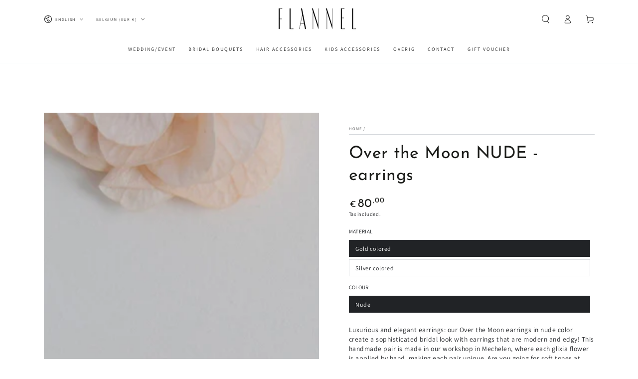

--- FILE ---
content_type: text/html; charset=utf-8
request_url: https://flannel.be/en/products/over-the-moon-nude-oorbellen?variant=46524136948050
body_size: 43484
content:
<!doctype html>
<html class="no-js" lang="en">
  <head>
    <meta charset="utf-8">
    <meta http-equiv="X-UA-Compatible" content="IE=edge">
    <meta name="viewport" content="width=device-width,initial-scale=1">
    <meta name="theme-color" content="">
    <link rel="canonical" href="https://flannel.be/en/products/over-the-moon-nude-oorbellen">
    <link rel="preconnect" href="https://cdn.shopify.com" crossorigin><link rel="icon" type="image/png" href="//flannel.be/cdn/shop/files/FAVICON_3.svg?crop=center&height=32&v=1681998460&width=32"><link rel="preconnect" href="https://fonts.shopifycdn.com" crossorigin><title>
      Over the Moon nude earrings - dried flowers &ndash; FLANNEL</title><meta name="description" content="Luxurious and elegant earrings: these earrings in nude color create a sophisticated bridal look with earrings that are modern and edgy! This handmade pair is made in our workshop in Mechelen, where each glixia flower is applied by hand, making each pair unique. Unique bridal accessory.">

<meta property="og:site_name" content="FLANNEL">
<meta property="og:url" content="https://flannel.be/en/products/over-the-moon-nude-oorbellen">
<meta property="og:title" content="Over the Moon nude earrings - dried flowers">
<meta property="og:type" content="product">
<meta property="og:description" content="Luxurious and elegant earrings: these earrings in nude color create a sophisticated bridal look with earrings that are modern and edgy! This handmade pair is made in our workshop in Mechelen, where each glixia flower is applied by hand, making each pair unique. Unique bridal accessory."><meta property="og:image" content="http://flannel.be/cdn/shop/products/PEACHGLIXIAOORBELLEN5_fa69df21-3719-4faa-8ec7-7088f777adb9.jpg?v=1681827551">
  <meta property="og:image:secure_url" content="https://flannel.be/cdn/shop/products/PEACHGLIXIAOORBELLEN5_fa69df21-3719-4faa-8ec7-7088f777adb9.jpg?v=1681827551">
  <meta property="og:image:width" content="1500">
  <meta property="og:image:height" content="2000"><meta property="og:price:amount" content="80,00">
  <meta property="og:price:currency" content="EUR"><meta name="twitter:card" content="summary_large_image">
<meta name="twitter:title" content="Over the Moon nude earrings - dried flowers">
<meta name="twitter:description" content="Luxurious and elegant earrings: these earrings in nude color create a sophisticated bridal look with earrings that are modern and edgy! This handmade pair is made in our workshop in Mechelen, where each glixia flower is applied by hand, making each pair unique. Unique bridal accessory.">


    <script async crossorigin fetchpriority="high" src="/cdn/shopifycloud/importmap-polyfill/es-modules-shim.2.4.0.js"></script>
<script type="importmap">
      {
        "imports": {
          "mdl-scrollsnap": "//flannel.be/cdn/shop/t/18/assets/scrollsnap.js?v=170600829773392310311746384082"
        }
      }
    </script>

    <script src="//flannel.be/cdn/shop/t/18/assets/vendor-v4.js" defer="defer"></script>
    <script src="//flannel.be/cdn/shop/t/18/assets/pubsub.js?v=64530984355039965911746384082" defer="defer"></script>
    <script src="//flannel.be/cdn/shop/t/18/assets/global.js?v=145055488014789174341746384081" defer="defer"></script>
    <script src="//flannel.be/cdn/shop/t/18/assets/modules-basis.js?v=7117348240208911571746384081" defer="defer"></script>

    <script>window.performance && window.performance.mark && window.performance.mark('shopify.content_for_header.start');</script><meta name="facebook-domain-verification" content="lv9ybjmsm0wz02t0t7w870ndivt7yc">
<meta id="shopify-digital-wallet" name="shopify-digital-wallet" content="/27826094182/digital_wallets/dialog">
<link rel="alternate" hreflang="x-default" href="https://flannel.be/products/over-the-moon-nude-oorbellen">
<link rel="alternate" hreflang="nl" href="https://flannel.be/products/over-the-moon-nude-oorbellen">
<link rel="alternate" hreflang="en" href="https://flannel.be/en/products/over-the-moon-nude-oorbellen">
<link rel="alternate" type="application/json+oembed" href="https://flannel.be/en/products/over-the-moon-nude-oorbellen.oembed">
<script async="async" src="/checkouts/internal/preloads.js?locale=en-BE"></script>
<script id="shopify-features" type="application/json">{"accessToken":"d09d109afe562ac08e2c1b0ac7ad6035","betas":["rich-media-storefront-analytics"],"domain":"flannel.be","predictiveSearch":true,"shopId":27826094182,"locale":"en"}</script>
<script>var Shopify = Shopify || {};
Shopify.shop = "flannel-floral.myshopify.com";
Shopify.locale = "en";
Shopify.currency = {"active":"EUR","rate":"1.0"};
Shopify.country = "BE";
Shopify.theme = {"name":"flannel 2025","id":181677326674,"schema_name":"Be Yours","schema_version":"8.2.0","theme_store_id":1399,"role":"main"};
Shopify.theme.handle = "null";
Shopify.theme.style = {"id":null,"handle":null};
Shopify.cdnHost = "flannel.be/cdn";
Shopify.routes = Shopify.routes || {};
Shopify.routes.root = "/en/";</script>
<script type="module">!function(o){(o.Shopify=o.Shopify||{}).modules=!0}(window);</script>
<script>!function(o){function n(){var o=[];function n(){o.push(Array.prototype.slice.apply(arguments))}return n.q=o,n}var t=o.Shopify=o.Shopify||{};t.loadFeatures=n(),t.autoloadFeatures=n()}(window);</script>
<script id="shop-js-analytics" type="application/json">{"pageType":"product"}</script>
<script defer="defer" async type="module" src="//flannel.be/cdn/shopifycloud/shop-js/modules/v2/client.init-shop-cart-sync_C5BV16lS.en.esm.js"></script>
<script defer="defer" async type="module" src="//flannel.be/cdn/shopifycloud/shop-js/modules/v2/chunk.common_CygWptCX.esm.js"></script>
<script type="module">
  await import("//flannel.be/cdn/shopifycloud/shop-js/modules/v2/client.init-shop-cart-sync_C5BV16lS.en.esm.js");
await import("//flannel.be/cdn/shopifycloud/shop-js/modules/v2/chunk.common_CygWptCX.esm.js");

  window.Shopify.SignInWithShop?.initShopCartSync?.({"fedCMEnabled":true,"windoidEnabled":true});

</script>
<script id="__st">var __st={"a":27826094182,"offset":3600,"reqid":"f849e1de-4181-4e3f-b935-fd045c9041b6-1768691311","pageurl":"flannel.be\/en\/products\/over-the-moon-nude-oorbellen?variant=46524136948050","u":"3722b3cf9ec1","p":"product","rtyp":"product","rid":8370035097938};</script>
<script>window.ShopifyPaypalV4VisibilityTracking = true;</script>
<script id="captcha-bootstrap">!function(){'use strict';const t='contact',e='account',n='new_comment',o=[[t,t],['blogs',n],['comments',n],[t,'customer']],c=[[e,'customer_login'],[e,'guest_login'],[e,'recover_customer_password'],[e,'create_customer']],r=t=>t.map((([t,e])=>`form[action*='/${t}']:not([data-nocaptcha='true']) input[name='form_type'][value='${e}']`)).join(','),a=t=>()=>t?[...document.querySelectorAll(t)].map((t=>t.form)):[];function s(){const t=[...o],e=r(t);return a(e)}const i='password',u='form_key',d=['recaptcha-v3-token','g-recaptcha-response','h-captcha-response',i],f=()=>{try{return window.sessionStorage}catch{return}},m='__shopify_v',_=t=>t.elements[u];function p(t,e,n=!1){try{const o=window.sessionStorage,c=JSON.parse(o.getItem(e)),{data:r}=function(t){const{data:e,action:n}=t;return t[m]||n?{data:e,action:n}:{data:t,action:n}}(c);for(const[e,n]of Object.entries(r))t.elements[e]&&(t.elements[e].value=n);n&&o.removeItem(e)}catch(o){console.error('form repopulation failed',{error:o})}}const l='form_type',E='cptcha';function T(t){t.dataset[E]=!0}const w=window,h=w.document,L='Shopify',v='ce_forms',y='captcha';let A=!1;((t,e)=>{const n=(g='f06e6c50-85a8-45c8-87d0-21a2b65856fe',I='https://cdn.shopify.com/shopifycloud/storefront-forms-hcaptcha/ce_storefront_forms_captcha_hcaptcha.v1.5.2.iife.js',D={infoText:'Protected by hCaptcha',privacyText:'Privacy',termsText:'Terms'},(t,e,n)=>{const o=w[L][v],c=o.bindForm;if(c)return c(t,g,e,D).then(n);var r;o.q.push([[t,g,e,D],n]),r=I,A||(h.body.append(Object.assign(h.createElement('script'),{id:'captcha-provider',async:!0,src:r})),A=!0)});var g,I,D;w[L]=w[L]||{},w[L][v]=w[L][v]||{},w[L][v].q=[],w[L][y]=w[L][y]||{},w[L][y].protect=function(t,e){n(t,void 0,e),T(t)},Object.freeze(w[L][y]),function(t,e,n,w,h,L){const[v,y,A,g]=function(t,e,n){const i=e?o:[],u=t?c:[],d=[...i,...u],f=r(d),m=r(i),_=r(d.filter((([t,e])=>n.includes(e))));return[a(f),a(m),a(_),s()]}(w,h,L),I=t=>{const e=t.target;return e instanceof HTMLFormElement?e:e&&e.form},D=t=>v().includes(t);t.addEventListener('submit',(t=>{const e=I(t);if(!e)return;const n=D(e)&&!e.dataset.hcaptchaBound&&!e.dataset.recaptchaBound,o=_(e),c=g().includes(e)&&(!o||!o.value);(n||c)&&t.preventDefault(),c&&!n&&(function(t){try{if(!f())return;!function(t){const e=f();if(!e)return;const n=_(t);if(!n)return;const o=n.value;o&&e.removeItem(o)}(t);const e=Array.from(Array(32),(()=>Math.random().toString(36)[2])).join('');!function(t,e){_(t)||t.append(Object.assign(document.createElement('input'),{type:'hidden',name:u})),t.elements[u].value=e}(t,e),function(t,e){const n=f();if(!n)return;const o=[...t.querySelectorAll(`input[type='${i}']`)].map((({name:t})=>t)),c=[...d,...o],r={};for(const[a,s]of new FormData(t).entries())c.includes(a)||(r[a]=s);n.setItem(e,JSON.stringify({[m]:1,action:t.action,data:r}))}(t,e)}catch(e){console.error('failed to persist form',e)}}(e),e.submit())}));const S=(t,e)=>{t&&!t.dataset[E]&&(n(t,e.some((e=>e===t))),T(t))};for(const o of['focusin','change'])t.addEventListener(o,(t=>{const e=I(t);D(e)&&S(e,y())}));const B=e.get('form_key'),M=e.get(l),P=B&&M;t.addEventListener('DOMContentLoaded',(()=>{const t=y();if(P)for(const e of t)e.elements[l].value===M&&p(e,B);[...new Set([...A(),...v().filter((t=>'true'===t.dataset.shopifyCaptcha))])].forEach((e=>S(e,t)))}))}(h,new URLSearchParams(w.location.search),n,t,e,['guest_login'])})(!0,!0)}();</script>
<script integrity="sha256-4kQ18oKyAcykRKYeNunJcIwy7WH5gtpwJnB7kiuLZ1E=" data-source-attribution="shopify.loadfeatures" defer="defer" src="//flannel.be/cdn/shopifycloud/storefront/assets/storefront/load_feature-a0a9edcb.js" crossorigin="anonymous"></script>
<script data-source-attribution="shopify.dynamic_checkout.dynamic.init">var Shopify=Shopify||{};Shopify.PaymentButton=Shopify.PaymentButton||{isStorefrontPortableWallets:!0,init:function(){window.Shopify.PaymentButton.init=function(){};var t=document.createElement("script");t.src="https://flannel.be/cdn/shopifycloud/portable-wallets/latest/portable-wallets.en.js",t.type="module",document.head.appendChild(t)}};
</script>
<script data-source-attribution="shopify.dynamic_checkout.buyer_consent">
  function portableWalletsHideBuyerConsent(e){var t=document.getElementById("shopify-buyer-consent"),n=document.getElementById("shopify-subscription-policy-button");t&&n&&(t.classList.add("hidden"),t.setAttribute("aria-hidden","true"),n.removeEventListener("click",e))}function portableWalletsShowBuyerConsent(e){var t=document.getElementById("shopify-buyer-consent"),n=document.getElementById("shopify-subscription-policy-button");t&&n&&(t.classList.remove("hidden"),t.removeAttribute("aria-hidden"),n.addEventListener("click",e))}window.Shopify?.PaymentButton&&(window.Shopify.PaymentButton.hideBuyerConsent=portableWalletsHideBuyerConsent,window.Shopify.PaymentButton.showBuyerConsent=portableWalletsShowBuyerConsent);
</script>
<script>
  function portableWalletsCleanup(e){e&&e.src&&console.error("Failed to load portable wallets script "+e.src);var t=document.querySelectorAll("shopify-accelerated-checkout .shopify-payment-button__skeleton, shopify-accelerated-checkout-cart .wallet-cart-button__skeleton"),e=document.getElementById("shopify-buyer-consent");for(let e=0;e<t.length;e++)t[e].remove();e&&e.remove()}function portableWalletsNotLoadedAsModule(e){e instanceof ErrorEvent&&"string"==typeof e.message&&e.message.includes("import.meta")&&"string"==typeof e.filename&&e.filename.includes("portable-wallets")&&(window.removeEventListener("error",portableWalletsNotLoadedAsModule),window.Shopify.PaymentButton.failedToLoad=e,"loading"===document.readyState?document.addEventListener("DOMContentLoaded",window.Shopify.PaymentButton.init):window.Shopify.PaymentButton.init())}window.addEventListener("error",portableWalletsNotLoadedAsModule);
</script>

<script type="module" src="https://flannel.be/cdn/shopifycloud/portable-wallets/latest/portable-wallets.en.js" onError="portableWalletsCleanup(this)" crossorigin="anonymous"></script>
<script nomodule>
  document.addEventListener("DOMContentLoaded", portableWalletsCleanup);
</script>

<script id='scb4127' type='text/javascript' async='' src='https://flannel.be/cdn/shopifycloud/privacy-banner/storefront-banner.js'></script><link id="shopify-accelerated-checkout-styles" rel="stylesheet" media="screen" href="https://flannel.be/cdn/shopifycloud/portable-wallets/latest/accelerated-checkout-backwards-compat.css" crossorigin="anonymous">
<style id="shopify-accelerated-checkout-cart">
        #shopify-buyer-consent {
  margin-top: 1em;
  display: inline-block;
  width: 100%;
}

#shopify-buyer-consent.hidden {
  display: none;
}

#shopify-subscription-policy-button {
  background: none;
  border: none;
  padding: 0;
  text-decoration: underline;
  font-size: inherit;
  cursor: pointer;
}

#shopify-subscription-policy-button::before {
  box-shadow: none;
}

      </style>
<script id="sections-script" data-sections="header" defer="defer" src="//flannel.be/cdn/shop/t/18/compiled_assets/scripts.js?v=2021"></script>
<script>window.performance && window.performance.mark && window.performance.mark('shopify.content_for_header.end');</script><style data-shopify>@font-face {
  font-family: Assistant;
  font-weight: 400;
  font-style: normal;
  font-display: swap;
  src: url("//flannel.be/cdn/fonts/assistant/assistant_n4.9120912a469cad1cc292572851508ca49d12e768.woff2") format("woff2"),
       url("//flannel.be/cdn/fonts/assistant/assistant_n4.6e9875ce64e0fefcd3f4446b7ec9036b3ddd2985.woff") format("woff");
}

  @font-face {
  font-family: Assistant;
  font-weight: 600;
  font-style: normal;
  font-display: swap;
  src: url("//flannel.be/cdn/fonts/assistant/assistant_n6.b2cbcfa81550fc99b5d970d0ef582eebcbac24e0.woff2") format("woff2"),
       url("//flannel.be/cdn/fonts/assistant/assistant_n6.5dced1e1f897f561a8304b6ef1c533d81fd1c6e0.woff") format("woff");
}

  
  
  @font-face {
  font-family: "Josefin Sans";
  font-weight: 400;
  font-style: normal;
  font-display: swap;
  src: url("//flannel.be/cdn/fonts/josefin_sans/josefinsans_n4.70f7efd699799949e6d9f99bc20843a2c86a2e0f.woff2") format("woff2"),
       url("//flannel.be/cdn/fonts/josefin_sans/josefinsans_n4.35d308a1bdf56e5556bc2ac79702c721e4e2e983.woff") format("woff");
}

  @font-face {
  font-family: "Josefin Sans";
  font-weight: 600;
  font-style: normal;
  font-display: swap;
  src: url("//flannel.be/cdn/fonts/josefin_sans/josefinsans_n6.afe095792949c54ae236c64ec95a9caea4be35d6.woff2") format("woff2"),
       url("//flannel.be/cdn/fonts/josefin_sans/josefinsans_n6.0ea222c12f299e43fa61b9245ec23b623ebeb1e9.woff") format("woff");
}


  :root {
    --font-body-family: Assistant, sans-serif;
    --font-body-style: normal;
    --font-body-weight: 400;

    --font-heading-family: "Josefin Sans", sans-serif;
    --font-heading-style: normal;
    --font-heading-weight: 400;

    --font-body-scale: 0.85;
    --font-heading-scale: 1.0;

    --font-navigation-family: var(--font-body-family);
    --font-navigation-size: 10px;
    --font-navigation-weight: var(--font-body-weight);
    --font-button-family: var(--font-body-family);
    --font-button-size: 13px;
    --font-button-baseline: 0rem;
    --font-price-family: var(--font-heading-family);
    --font-price-scale: var(--font-heading-scale);

    --color-base-text: 33, 35, 38;
    --color-base-background: 255, 255, 255;
    --color-base-solid-button-labels: 255, 255, 255;
    --color-base-outline-button-labels: 26, 27, 24;
    --color-base-accent: 26, 27, 24;
    --color-base-heading: 26, 27, 24;
    --color-base-border: 210, 213, 217;
    --color-placeholder: 243, 243, 243;
    --color-overlay: 33, 35, 38;
    --color-keyboard-focus: 135, 173, 245;
    --color-shadow: 168, 232, 226;
    --shadow-opacity: 1;

    --color-background-dark: 235, 235, 235;
    --color-price: #1a1b18;
    --color-sale-price: #d72c0d;
    --color-sale-badge-background: #d72c0d;
    --color-reviews: #ffb503;
    --color-critical: #d72c0d;
    --color-success: #008060;
    --color-highlight: 187, 255, 0;

    --payment-terms-background-color: #ffffff;
    --page-width: 140rem;
    --page-width-margin: 0rem;

    --card-color-scheme: var(--color-placeholder);
    --card-text-alignment: left;
    --card-flex-alignment: flex-left;
    --card-image-padding: 0px;
    --card-border-width: 0px;
    --card-radius: 0px;
    --card-shadow-horizontal-offset: 0px;
    --card-shadow-vertical-offset: 0px;
    
    --button-radius: 0px;
    --button-border-width: 4px;
    --button-shadow-horizontal-offset: 0px;
    --button-shadow-vertical-offset: 0px;

    --spacing-sections-desktop: 0px;
    --spacing-sections-mobile: 0px;

    --gradient-free-ship-progress: linear-gradient(325deg,#F9423A 0,#F1E04D 100%);
    --gradient-free-ship-complete: linear-gradient(325deg, #049cff 0, #35ee7a 100%);

    --plabel-price-tag-color: #000000;
    --plabel-price-tag-background: #d1d5db;
    --plabel-price-tag-height: 2.5rem;

    --swatch-outline-color: #f4f6f8;
  }

  *,
  *::before,
  *::after {
    box-sizing: inherit;
  }

  html {
    box-sizing: border-box;
    font-size: calc(var(--font-body-scale) * 62.5%);
    height: 100%;
  }

  body {
    min-height: 100%;
    margin: 0;
    font-size: 1.5rem;
    letter-spacing: 0.06rem;
    line-height: calc(1 + 0.8 / var(--font-body-scale));
    font-family: var(--font-body-family);
    font-style: var(--font-body-style);
    font-weight: var(--font-body-weight);
  }

  @media screen and (min-width: 750px) {
    body {
      font-size: 1.6rem;
    }
  }</style><link href="//flannel.be/cdn/shop/t/18/assets/base.css?v=89840989558274669521746384081" rel="stylesheet" type="text/css" media="all" /><link rel="stylesheet" href="//flannel.be/cdn/shop/t/18/assets/apps.css?v=58555770612562691921746384081" media="print" fetchpriority="low" onload="this.media='all'"><link rel="preload" as="font" href="//flannel.be/cdn/fonts/assistant/assistant_n4.9120912a469cad1cc292572851508ca49d12e768.woff2" type="font/woff2" crossorigin><link rel="preload" as="font" href="//flannel.be/cdn/fonts/josefin_sans/josefinsans_n4.70f7efd699799949e6d9f99bc20843a2c86a2e0f.woff2" type="font/woff2" crossorigin><link rel="stylesheet" href="//flannel.be/cdn/shop/t/18/assets/component-predictive-search.css?v=94320327991181004901746384081" media="print" onload="this.media='all'"><link rel="stylesheet" href="//flannel.be/cdn/shop/t/18/assets/component-quick-view.css?v=161742497119562552051746384081" media="print" onload="this.media='all'"><link rel="stylesheet" href="//flannel.be/cdn/shop/t/18/assets/component-color-swatches.css?v=147375175252346861151746384081" media="print" onload="this.media='all'"><script>
  document.documentElement.classList.replace('no-js', 'js');

  window.theme = window.theme || {};

  theme.routes = {
    root_url: '/en',
    cart_url: '/en/cart',
    cart_add_url: '/en/cart/add',
    cart_change_url: '/en/cart/change',
    cart_update_url: '/en/cart/update',
    search_url: '/en/search',
    predictive_search_url: '/en/search/suggest'
  };

  theme.cartStrings = {
    error: `There was an error while updating your cart. Please try again.`,
    quantityError: `You can only add [quantity] of this item to your cart.`
  };

  theme.variantStrings = {
    addToCart: `Add to cart`,
    soldOut: `Sold out`,
    unavailable: `Unavailable`,
    preOrder: `Pre-order`
  };

  theme.accessibilityStrings = {
    imageAvailable: `Image [index] is now available in gallery view`,
    shareSuccess: `Link copied to clipboard!`
  }

  theme.dateStrings = {
    d: `D`,
    day: `Day`,
    days: `Days`,
    hour: `Hour`,
    hours: `Hours`,
    minute: `Min`,
    minutes: `Mins`,
    second: `Sec`,
    seconds: `Secs`
  };theme.shopSettings = {
    moneyFormat: "€{{amount_with_comma_separator}}",
    isoCode: "EUR",
    cartDrawer: true,
    currencyCode: false,
    giftwrapRate: 'product'
  };

  theme.settings = {
    themeName: 'Be Yours',
    themeVersion: '8.2.0',
    agencyId: ''
  };

  /*! (c) Andrea Giammarchi @webreflection ISC */
  !function(){"use strict";var e=function(e,t){var n=function(e){for(var t=0,n=e.length;t<n;t++)r(e[t])},r=function(e){var t=e.target,n=e.attributeName,r=e.oldValue;t.attributeChangedCallback(n,r,t.getAttribute(n))};return function(o,a){var l=o.constructor.observedAttributes;return l&&e(a).then((function(){new t(n).observe(o,{attributes:!0,attributeOldValue:!0,attributeFilter:l});for(var e=0,a=l.length;e<a;e++)o.hasAttribute(l[e])&&r({target:o,attributeName:l[e],oldValue:null})})),o}};function t(e,t){(null==t||t>e.length)&&(t=e.length);for(var n=0,r=new Array(t);n<t;n++)r[n]=e[n];return r}function n(e,n){var r="undefined"!=typeof Symbol&&e[Symbol.iterator]||e["@@iterator"];if(!r){if(Array.isArray(e)||(r=function(e,n){if(e){if("string"==typeof e)return t(e,n);var r=Object.prototype.toString.call(e).slice(8,-1);return"Object"===r&&e.constructor&&(r=e.constructor.name),"Map"===r||"Set"===r?Array.from(e):"Arguments"===r||/^(?:Ui|I)nt(?:8|16|32)(?:Clamped)?Array$/.test(r)?t(e,n):void 0}}(e))||n&&e&&"number"==typeof e.length){r&&(e=r);var o=0,a=function(){};return{s:a,n:function(){return o>=e.length?{done:!0}:{done:!1,value:e[o++]}},e:function(e){throw e},f:a}}throw new TypeError("Invalid attempt to iterate non-iterable instance.\nIn order to be iterable, non-array objects must have a [Symbol.iterator]() method.")}var l,i=!0,u=!1;return{s:function(){r=r.call(e)},n:function(){var e=r.next();return i=e.done,e},e:function(e){u=!0,l=e},f:function(){try{i||null==r.return||r.return()}finally{if(u)throw l}}}}
  /*! (c) Andrea Giammarchi - ISC */var r=!0,o=!1,a="querySelectorAll",l="querySelectorAll",i=self,u=i.document,c=i.Element,s=i.MutationObserver,f=i.Set,d=i.WeakMap,h=function(e){return l in e},v=[].filter,g=function(e){var t=new d,i=function(n,r){var o;if(r)for(var a,l=function(e){return e.matches||e.webkitMatchesSelector||e.msMatchesSelector}(n),i=0,u=p.length;i<u;i++)l.call(n,a=p[i])&&(t.has(n)||t.set(n,new f),(o=t.get(n)).has(a)||(o.add(a),e.handle(n,r,a)));else t.has(n)&&(o=t.get(n),t.delete(n),o.forEach((function(t){e.handle(n,r,t)})))},g=function(e){for(var t=!(arguments.length>1&&void 0!==arguments[1])||arguments[1],n=0,r=e.length;n<r;n++)i(e[n],t)},p=e.query,y=e.root||u,m=function(e){var t=arguments.length>1&&void 0!==arguments[1]?arguments[1]:document,l=arguments.length>2&&void 0!==arguments[2]?arguments[2]:MutationObserver,i=arguments.length>3&&void 0!==arguments[3]?arguments[3]:["*"],u=function t(o,l,i,u,c,s){var f,d=n(o);try{for(d.s();!(f=d.n()).done;){var h=f.value;(s||a in h)&&(c?i.has(h)||(i.add(h),u.delete(h),e(h,c)):u.has(h)||(u.add(h),i.delete(h),e(h,c)),s||t(h[a](l),l,i,u,c,r))}}catch(e){d.e(e)}finally{d.f()}},c=new l((function(e){if(i.length){var t,a=i.join(","),l=new Set,c=new Set,s=n(e);try{for(s.s();!(t=s.n()).done;){var f=t.value,d=f.addedNodes,h=f.removedNodes;u(h,a,l,c,o,o),u(d,a,l,c,r,o)}}catch(e){s.e(e)}finally{s.f()}}})),s=c.observe;return(c.observe=function(e){return s.call(c,e,{subtree:r,childList:r})})(t),c}(i,y,s,p),b=c.prototype.attachShadow;return b&&(c.prototype.attachShadow=function(e){var t=b.call(this,e);return m.observe(t),t}),p.length&&g(y[l](p)),{drop:function(e){for(var n=0,r=e.length;n<r;n++)t.delete(e[n])},flush:function(){for(var e=m.takeRecords(),t=0,n=e.length;t<n;t++)g(v.call(e[t].removedNodes,h),!1),g(v.call(e[t].addedNodes,h),!0)},observer:m,parse:g}},p=self,y=p.document,m=p.Map,b=p.MutationObserver,w=p.Object,E=p.Set,S=p.WeakMap,A=p.Element,M=p.HTMLElement,O=p.Node,N=p.Error,C=p.TypeError,T=p.Reflect,q=w.defineProperty,I=w.keys,D=w.getOwnPropertyNames,L=w.setPrototypeOf,P=!self.customElements,k=function(e){for(var t=I(e),n=[],r=t.length,o=0;o<r;o++)n[o]=e[t[o]],delete e[t[o]];return function(){for(var o=0;o<r;o++)e[t[o]]=n[o]}};if(P){var x=function(){var e=this.constructor;if(!$.has(e))throw new C("Illegal constructor");var t=$.get(e);if(W)return z(W,t);var n=H.call(y,t);return z(L(n,e.prototype),t)},H=y.createElement,$=new m,_=new m,j=new m,R=new m,V=[],U=g({query:V,handle:function(e,t,n){var r=j.get(n);if(t&&!r.isPrototypeOf(e)){var o=k(e);W=L(e,r);try{new r.constructor}finally{W=null,o()}}var a="".concat(t?"":"dis","connectedCallback");a in r&&e[a]()}}).parse,W=null,F=function(e){if(!_.has(e)){var t,n=new Promise((function(e){t=e}));_.set(e,{$:n,_:t})}return _.get(e).$},z=e(F,b);q(self,"customElements",{configurable:!0,value:{define:function(e,t){if(R.has(e))throw new N('the name "'.concat(e,'" has already been used with this registry'));$.set(t,e),j.set(e,t.prototype),R.set(e,t),V.push(e),F(e).then((function(){U(y.querySelectorAll(e))})),_.get(e)._(t)},get:function(e){return R.get(e)},whenDefined:F}}),q(x.prototype=M.prototype,"constructor",{value:x}),q(self,"HTMLElement",{configurable:!0,value:x}),q(y,"createElement",{configurable:!0,value:function(e,t){var n=t&&t.is,r=n?R.get(n):R.get(e);return r?new r:H.call(y,e)}}),"isConnected"in O.prototype||q(O.prototype,"isConnected",{configurable:!0,get:function(){return!(this.ownerDocument.compareDocumentPosition(this)&this.DOCUMENT_POSITION_DISCONNECTED)}})}else if(P=!self.customElements.get("extends-li"))try{var B=function e(){return self.Reflect.construct(HTMLLIElement,[],e)};B.prototype=HTMLLIElement.prototype;var G="extends-li";self.customElements.define("extends-li",B,{extends:"li"}),P=y.createElement("li",{is:G}).outerHTML.indexOf(G)<0;var J=self.customElements,K=J.get,Q=J.whenDefined;q(self.customElements,"whenDefined",{configurable:!0,value:function(e){var t=this;return Q.call(this,e).then((function(n){return n||K.call(t,e)}))}})}catch(e){}if(P){var X=function(e){var t=ae.get(e);ve(t.querySelectorAll(this),e.isConnected)},Y=self.customElements,Z=y.createElement,ee=Y.define,te=Y.get,ne=Y.upgrade,re=T||{construct:function(e){return e.call(this)}},oe=re.construct,ae=new S,le=new E,ie=new m,ue=new m,ce=new m,se=new m,fe=[],de=[],he=function(e){return se.get(e)||te.call(Y,e)},ve=g({query:de,handle:function(e,t,n){var r=ce.get(n);if(t&&!r.isPrototypeOf(e)){var o=k(e);be=L(e,r);try{new r.constructor}finally{be=null,o()}}var a="".concat(t?"":"dis","connectedCallback");a in r&&e[a]()}}).parse,ge=g({query:fe,handle:function(e,t){ae.has(e)&&(t?le.add(e):le.delete(e),de.length&&X.call(de,e))}}).parse,pe=A.prototype.attachShadow;pe&&(A.prototype.attachShadow=function(e){var t=pe.call(this,e);return ae.set(this,t),t});var ye=function(e){if(!ue.has(e)){var t,n=new Promise((function(e){t=e}));ue.set(e,{$:n,_:t})}return ue.get(e).$},me=e(ye,b),be=null;D(self).filter((function(e){return/^HTML.*Element$/.test(e)})).forEach((function(e){var t=self[e];function n(){var e=this.constructor;if(!ie.has(e))throw new C("Illegal constructor");var n=ie.get(e),r=n.is,o=n.tag;if(r){if(be)return me(be,r);var a=Z.call(y,o);return a.setAttribute("is",r),me(L(a,e.prototype),r)}return oe.call(this,t,[],e)}q(n.prototype=t.prototype,"constructor",{value:n}),q(self,e,{value:n})})),q(y,"createElement",{configurable:!0,value:function(e,t){var n=t&&t.is;if(n){var r=se.get(n);if(r&&ie.get(r).tag===e)return new r}var o=Z.call(y,e);return n&&o.setAttribute("is",n),o}}),q(Y,"get",{configurable:!0,value:he}),q(Y,"whenDefined",{configurable:!0,value:ye}),q(Y,"upgrade",{configurable:!0,value:function(e){var t=e.getAttribute("is");if(t){var n=se.get(t);if(n)return void me(L(e,n.prototype),t)}ne.call(Y,e)}}),q(Y,"define",{configurable:!0,value:function(e,t,n){if(he(e))throw new N("'".concat(e,"' has already been defined as a custom element"));var r,o=n&&n.extends;ie.set(t,o?{is:e,tag:o}:{is:"",tag:e}),o?(r="".concat(o,'[is="').concat(e,'"]'),ce.set(r,t.prototype),se.set(e,t),de.push(r)):(ee.apply(Y,arguments),fe.push(r=e)),ye(e).then((function(){o?(ve(y.querySelectorAll(r)),le.forEach(X,[r])):ge(y.querySelectorAll(r))})),ue.get(e)._(t)}})}}();
</script>
<link href="https://monorail-edge.shopifysvc.com" rel="dns-prefetch">
<script>(function(){if ("sendBeacon" in navigator && "performance" in window) {try {var session_token_from_headers = performance.getEntriesByType('navigation')[0].serverTiming.find(x => x.name == '_s').description;} catch {var session_token_from_headers = undefined;}var session_cookie_matches = document.cookie.match(/_shopify_s=([^;]*)/);var session_token_from_cookie = session_cookie_matches && session_cookie_matches.length === 2 ? session_cookie_matches[1] : "";var session_token = session_token_from_headers || session_token_from_cookie || "";function handle_abandonment_event(e) {var entries = performance.getEntries().filter(function(entry) {return /monorail-edge.shopifysvc.com/.test(entry.name);});if (!window.abandonment_tracked && entries.length === 0) {window.abandonment_tracked = true;var currentMs = Date.now();var navigation_start = performance.timing.navigationStart;var payload = {shop_id: 27826094182,url: window.location.href,navigation_start,duration: currentMs - navigation_start,session_token,page_type: "product"};window.navigator.sendBeacon("https://monorail-edge.shopifysvc.com/v1/produce", JSON.stringify({schema_id: "online_store_buyer_site_abandonment/1.1",payload: payload,metadata: {event_created_at_ms: currentMs,event_sent_at_ms: currentMs}}));}}window.addEventListener('pagehide', handle_abandonment_event);}}());</script>
<script id="web-pixels-manager-setup">(function e(e,d,r,n,o){if(void 0===o&&(o={}),!Boolean(null===(a=null===(i=window.Shopify)||void 0===i?void 0:i.analytics)||void 0===a?void 0:a.replayQueue)){var i,a;window.Shopify=window.Shopify||{};var t=window.Shopify;t.analytics=t.analytics||{};var s=t.analytics;s.replayQueue=[],s.publish=function(e,d,r){return s.replayQueue.push([e,d,r]),!0};try{self.performance.mark("wpm:start")}catch(e){}var l=function(){var e={modern:/Edge?\/(1{2}[4-9]|1[2-9]\d|[2-9]\d{2}|\d{4,})\.\d+(\.\d+|)|Firefox\/(1{2}[4-9]|1[2-9]\d|[2-9]\d{2}|\d{4,})\.\d+(\.\d+|)|Chrom(ium|e)\/(9{2}|\d{3,})\.\d+(\.\d+|)|(Maci|X1{2}).+ Version\/(15\.\d+|(1[6-9]|[2-9]\d|\d{3,})\.\d+)([,.]\d+|)( \(\w+\)|)( Mobile\/\w+|) Safari\/|Chrome.+OPR\/(9{2}|\d{3,})\.\d+\.\d+|(CPU[ +]OS|iPhone[ +]OS|CPU[ +]iPhone|CPU IPhone OS|CPU iPad OS)[ +]+(15[._]\d+|(1[6-9]|[2-9]\d|\d{3,})[._]\d+)([._]\d+|)|Android:?[ /-](13[3-9]|1[4-9]\d|[2-9]\d{2}|\d{4,})(\.\d+|)(\.\d+|)|Android.+Firefox\/(13[5-9]|1[4-9]\d|[2-9]\d{2}|\d{4,})\.\d+(\.\d+|)|Android.+Chrom(ium|e)\/(13[3-9]|1[4-9]\d|[2-9]\d{2}|\d{4,})\.\d+(\.\d+|)|SamsungBrowser\/([2-9]\d|\d{3,})\.\d+/,legacy:/Edge?\/(1[6-9]|[2-9]\d|\d{3,})\.\d+(\.\d+|)|Firefox\/(5[4-9]|[6-9]\d|\d{3,})\.\d+(\.\d+|)|Chrom(ium|e)\/(5[1-9]|[6-9]\d|\d{3,})\.\d+(\.\d+|)([\d.]+$|.*Safari\/(?![\d.]+ Edge\/[\d.]+$))|(Maci|X1{2}).+ Version\/(10\.\d+|(1[1-9]|[2-9]\d|\d{3,})\.\d+)([,.]\d+|)( \(\w+\)|)( Mobile\/\w+|) Safari\/|Chrome.+OPR\/(3[89]|[4-9]\d|\d{3,})\.\d+\.\d+|(CPU[ +]OS|iPhone[ +]OS|CPU[ +]iPhone|CPU IPhone OS|CPU iPad OS)[ +]+(10[._]\d+|(1[1-9]|[2-9]\d|\d{3,})[._]\d+)([._]\d+|)|Android:?[ /-](13[3-9]|1[4-9]\d|[2-9]\d{2}|\d{4,})(\.\d+|)(\.\d+|)|Mobile Safari.+OPR\/([89]\d|\d{3,})\.\d+\.\d+|Android.+Firefox\/(13[5-9]|1[4-9]\d|[2-9]\d{2}|\d{4,})\.\d+(\.\d+|)|Android.+Chrom(ium|e)\/(13[3-9]|1[4-9]\d|[2-9]\d{2}|\d{4,})\.\d+(\.\d+|)|Android.+(UC? ?Browser|UCWEB|U3)[ /]?(15\.([5-9]|\d{2,})|(1[6-9]|[2-9]\d|\d{3,})\.\d+)\.\d+|SamsungBrowser\/(5\.\d+|([6-9]|\d{2,})\.\d+)|Android.+MQ{2}Browser\/(14(\.(9|\d{2,})|)|(1[5-9]|[2-9]\d|\d{3,})(\.\d+|))(\.\d+|)|K[Aa][Ii]OS\/(3\.\d+|([4-9]|\d{2,})\.\d+)(\.\d+|)/},d=e.modern,r=e.legacy,n=navigator.userAgent;return n.match(d)?"modern":n.match(r)?"legacy":"unknown"}(),u="modern"===l?"modern":"legacy",c=(null!=n?n:{modern:"",legacy:""})[u],f=function(e){return[e.baseUrl,"/wpm","/b",e.hashVersion,"modern"===e.buildTarget?"m":"l",".js"].join("")}({baseUrl:d,hashVersion:r,buildTarget:u}),m=function(e){var d=e.version,r=e.bundleTarget,n=e.surface,o=e.pageUrl,i=e.monorailEndpoint;return{emit:function(e){var a=e.status,t=e.errorMsg,s=(new Date).getTime(),l=JSON.stringify({metadata:{event_sent_at_ms:s},events:[{schema_id:"web_pixels_manager_load/3.1",payload:{version:d,bundle_target:r,page_url:o,status:a,surface:n,error_msg:t},metadata:{event_created_at_ms:s}}]});if(!i)return console&&console.warn&&console.warn("[Web Pixels Manager] No Monorail endpoint provided, skipping logging."),!1;try{return self.navigator.sendBeacon.bind(self.navigator)(i,l)}catch(e){}var u=new XMLHttpRequest;try{return u.open("POST",i,!0),u.setRequestHeader("Content-Type","text/plain"),u.send(l),!0}catch(e){return console&&console.warn&&console.warn("[Web Pixels Manager] Got an unhandled error while logging to Monorail."),!1}}}}({version:r,bundleTarget:l,surface:e.surface,pageUrl:self.location.href,monorailEndpoint:e.monorailEndpoint});try{o.browserTarget=l,function(e){var d=e.src,r=e.async,n=void 0===r||r,o=e.onload,i=e.onerror,a=e.sri,t=e.scriptDataAttributes,s=void 0===t?{}:t,l=document.createElement("script"),u=document.querySelector("head"),c=document.querySelector("body");if(l.async=n,l.src=d,a&&(l.integrity=a,l.crossOrigin="anonymous"),s)for(var f in s)if(Object.prototype.hasOwnProperty.call(s,f))try{l.dataset[f]=s[f]}catch(e){}if(o&&l.addEventListener("load",o),i&&l.addEventListener("error",i),u)u.appendChild(l);else{if(!c)throw new Error("Did not find a head or body element to append the script");c.appendChild(l)}}({src:f,async:!0,onload:function(){if(!function(){var e,d;return Boolean(null===(d=null===(e=window.Shopify)||void 0===e?void 0:e.analytics)||void 0===d?void 0:d.initialized)}()){var d=window.webPixelsManager.init(e)||void 0;if(d){var r=window.Shopify.analytics;r.replayQueue.forEach((function(e){var r=e[0],n=e[1],o=e[2];d.publishCustomEvent(r,n,o)})),r.replayQueue=[],r.publish=d.publishCustomEvent,r.visitor=d.visitor,r.initialized=!0}}},onerror:function(){return m.emit({status:"failed",errorMsg:"".concat(f," has failed to load")})},sri:function(e){var d=/^sha384-[A-Za-z0-9+/=]+$/;return"string"==typeof e&&d.test(e)}(c)?c:"",scriptDataAttributes:o}),m.emit({status:"loading"})}catch(e){m.emit({status:"failed",errorMsg:(null==e?void 0:e.message)||"Unknown error"})}}})({shopId: 27826094182,storefrontBaseUrl: "https://flannel.be",extensionsBaseUrl: "https://extensions.shopifycdn.com/cdn/shopifycloud/web-pixels-manager",monorailEndpoint: "https://monorail-edge.shopifysvc.com/unstable/produce_batch",surface: "storefront-renderer",enabledBetaFlags: ["2dca8a86"],webPixelsConfigList: [{"id":"826442066","configuration":"{\"config\":\"{\\\"pixel_id\\\":\\\"G-2YVTPD65TD\\\",\\\"gtag_events\\\":[{\\\"type\\\":\\\"purchase\\\",\\\"action_label\\\":\\\"G-2YVTPD65TD\\\"},{\\\"type\\\":\\\"page_view\\\",\\\"action_label\\\":\\\"G-2YVTPD65TD\\\"},{\\\"type\\\":\\\"view_item\\\",\\\"action_label\\\":\\\"G-2YVTPD65TD\\\"},{\\\"type\\\":\\\"search\\\",\\\"action_label\\\":\\\"G-2YVTPD65TD\\\"},{\\\"type\\\":\\\"add_to_cart\\\",\\\"action_label\\\":\\\"G-2YVTPD65TD\\\"},{\\\"type\\\":\\\"begin_checkout\\\",\\\"action_label\\\":\\\"G-2YVTPD65TD\\\"},{\\\"type\\\":\\\"add_payment_info\\\",\\\"action_label\\\":\\\"G-2YVTPD65TD\\\"}],\\\"enable_monitoring_mode\\\":false}\"}","eventPayloadVersion":"v1","runtimeContext":"OPEN","scriptVersion":"b2a88bafab3e21179ed38636efcd8a93","type":"APP","apiClientId":1780363,"privacyPurposes":[],"dataSharingAdjustments":{"protectedCustomerApprovalScopes":["read_customer_address","read_customer_email","read_customer_name","read_customer_personal_data","read_customer_phone"]}},{"id":"349798738","configuration":"{\"pixel_id\":\"273744835275847\",\"pixel_type\":\"facebook_pixel\",\"metaapp_system_user_token\":\"-\"}","eventPayloadVersion":"v1","runtimeContext":"OPEN","scriptVersion":"ca16bc87fe92b6042fbaa3acc2fbdaa6","type":"APP","apiClientId":2329312,"privacyPurposes":["ANALYTICS","MARKETING","SALE_OF_DATA"],"dataSharingAdjustments":{"protectedCustomerApprovalScopes":["read_customer_address","read_customer_email","read_customer_name","read_customer_personal_data","read_customer_phone"]}},{"id":"160563538","configuration":"{\"tagID\":\"2613655253551\"}","eventPayloadVersion":"v1","runtimeContext":"STRICT","scriptVersion":"18031546ee651571ed29edbe71a3550b","type":"APP","apiClientId":3009811,"privacyPurposes":["ANALYTICS","MARKETING","SALE_OF_DATA"],"dataSharingAdjustments":{"protectedCustomerApprovalScopes":["read_customer_address","read_customer_email","read_customer_name","read_customer_personal_data","read_customer_phone"]}},{"id":"shopify-app-pixel","configuration":"{}","eventPayloadVersion":"v1","runtimeContext":"STRICT","scriptVersion":"0450","apiClientId":"shopify-pixel","type":"APP","privacyPurposes":["ANALYTICS","MARKETING"]},{"id":"shopify-custom-pixel","eventPayloadVersion":"v1","runtimeContext":"LAX","scriptVersion":"0450","apiClientId":"shopify-pixel","type":"CUSTOM","privacyPurposes":["ANALYTICS","MARKETING"]}],isMerchantRequest: false,initData: {"shop":{"name":"FLANNEL","paymentSettings":{"currencyCode":"EUR"},"myshopifyDomain":"flannel-floral.myshopify.com","countryCode":"BE","storefrontUrl":"https:\/\/flannel.be\/en"},"customer":null,"cart":null,"checkout":null,"productVariants":[{"price":{"amount":80.0,"currencyCode":"EUR"},"product":{"title":"Over the Moon NUDE - earrings","vendor":"FLANNEL","id":"8370035097938","untranslatedTitle":"Over the Moon NUDE - earrings","url":"\/en\/products\/over-the-moon-nude-oorbellen","type":"Earrings"},"id":"46524136948050","image":{"src":"\/\/flannel.be\/cdn\/shop\/products\/PEACHGLIXIAOORBELLEN7_70e0a9a8-ca76-4eb9-b905-99b7645cad3e.jpg?v=1681827551"},"sku":null,"title":"Gold colored \/ Nude","untranslatedTitle":"Goudkleurig \/ Nude"},{"price":{"amount":80.0,"currencyCode":"EUR"},"product":{"title":"Over the Moon NUDE - earrings","vendor":"FLANNEL","id":"8370035097938","untranslatedTitle":"Over the Moon NUDE - earrings","url":"\/en\/products\/over-the-moon-nude-oorbellen","type":"Earrings"},"id":"46524136980818","image":{"src":"\/\/flannel.be\/cdn\/shop\/products\/PEACHGLIXIAOORBELLEN5_fa69df21-3719-4faa-8ec7-7088f777adb9.jpg?v=1681827551"},"sku":null,"title":"Silver colored \/ Nude","untranslatedTitle":"Zilverkleurig \/ Nude"}],"purchasingCompany":null},},"https://flannel.be/cdn","fcfee988w5aeb613cpc8e4bc33m6693e112",{"modern":"","legacy":""},{"shopId":"27826094182","storefrontBaseUrl":"https:\/\/flannel.be","extensionBaseUrl":"https:\/\/extensions.shopifycdn.com\/cdn\/shopifycloud\/web-pixels-manager","surface":"storefront-renderer","enabledBetaFlags":"[\"2dca8a86\"]","isMerchantRequest":"false","hashVersion":"fcfee988w5aeb613cpc8e4bc33m6693e112","publish":"custom","events":"[[\"page_viewed\",{}],[\"product_viewed\",{\"productVariant\":{\"price\":{\"amount\":80.0,\"currencyCode\":\"EUR\"},\"product\":{\"title\":\"Over the Moon NUDE - earrings\",\"vendor\":\"FLANNEL\",\"id\":\"8370035097938\",\"untranslatedTitle\":\"Over the Moon NUDE - earrings\",\"url\":\"\/en\/products\/over-the-moon-nude-oorbellen\",\"type\":\"Earrings\"},\"id\":\"46524136948050\",\"image\":{\"src\":\"\/\/flannel.be\/cdn\/shop\/products\/PEACHGLIXIAOORBELLEN7_70e0a9a8-ca76-4eb9-b905-99b7645cad3e.jpg?v=1681827551\"},\"sku\":null,\"title\":\"Gold colored \/ Nude\",\"untranslatedTitle\":\"Goudkleurig \/ Nude\"}}]]"});</script><script>
  window.ShopifyAnalytics = window.ShopifyAnalytics || {};
  window.ShopifyAnalytics.meta = window.ShopifyAnalytics.meta || {};
  window.ShopifyAnalytics.meta.currency = 'EUR';
  var meta = {"product":{"id":8370035097938,"gid":"gid:\/\/shopify\/Product\/8370035097938","vendor":"FLANNEL","type":"Earrings","handle":"over-the-moon-nude-oorbellen","variants":[{"id":46524136948050,"price":8000,"name":"Over the Moon NUDE - earrings - Gold colored \/ Nude","public_title":"Gold colored \/ Nude","sku":null},{"id":46524136980818,"price":8000,"name":"Over the Moon NUDE - earrings - Silver colored \/ Nude","public_title":"Silver colored \/ Nude","sku":null}],"remote":false},"page":{"pageType":"product","resourceType":"product","resourceId":8370035097938,"requestId":"f849e1de-4181-4e3f-b935-fd045c9041b6-1768691311"}};
  for (var attr in meta) {
    window.ShopifyAnalytics.meta[attr] = meta[attr];
  }
</script>
<script class="analytics">
  (function () {
    var customDocumentWrite = function(content) {
      var jquery = null;

      if (window.jQuery) {
        jquery = window.jQuery;
      } else if (window.Checkout && window.Checkout.$) {
        jquery = window.Checkout.$;
      }

      if (jquery) {
        jquery('body').append(content);
      }
    };

    var hasLoggedConversion = function(token) {
      if (token) {
        return document.cookie.indexOf('loggedConversion=' + token) !== -1;
      }
      return false;
    }

    var setCookieIfConversion = function(token) {
      if (token) {
        var twoMonthsFromNow = new Date(Date.now());
        twoMonthsFromNow.setMonth(twoMonthsFromNow.getMonth() + 2);

        document.cookie = 'loggedConversion=' + token + '; expires=' + twoMonthsFromNow;
      }
    }

    var trekkie = window.ShopifyAnalytics.lib = window.trekkie = window.trekkie || [];
    if (trekkie.integrations) {
      return;
    }
    trekkie.methods = [
      'identify',
      'page',
      'ready',
      'track',
      'trackForm',
      'trackLink'
    ];
    trekkie.factory = function(method) {
      return function() {
        var args = Array.prototype.slice.call(arguments);
        args.unshift(method);
        trekkie.push(args);
        return trekkie;
      };
    };
    for (var i = 0; i < trekkie.methods.length; i++) {
      var key = trekkie.methods[i];
      trekkie[key] = trekkie.factory(key);
    }
    trekkie.load = function(config) {
      trekkie.config = config || {};
      trekkie.config.initialDocumentCookie = document.cookie;
      var first = document.getElementsByTagName('script')[0];
      var script = document.createElement('script');
      script.type = 'text/javascript';
      script.onerror = function(e) {
        var scriptFallback = document.createElement('script');
        scriptFallback.type = 'text/javascript';
        scriptFallback.onerror = function(error) {
                var Monorail = {
      produce: function produce(monorailDomain, schemaId, payload) {
        var currentMs = new Date().getTime();
        var event = {
          schema_id: schemaId,
          payload: payload,
          metadata: {
            event_created_at_ms: currentMs,
            event_sent_at_ms: currentMs
          }
        };
        return Monorail.sendRequest("https://" + monorailDomain + "/v1/produce", JSON.stringify(event));
      },
      sendRequest: function sendRequest(endpointUrl, payload) {
        // Try the sendBeacon API
        if (window && window.navigator && typeof window.navigator.sendBeacon === 'function' && typeof window.Blob === 'function' && !Monorail.isIos12()) {
          var blobData = new window.Blob([payload], {
            type: 'text/plain'
          });

          if (window.navigator.sendBeacon(endpointUrl, blobData)) {
            return true;
          } // sendBeacon was not successful

        } // XHR beacon

        var xhr = new XMLHttpRequest();

        try {
          xhr.open('POST', endpointUrl);
          xhr.setRequestHeader('Content-Type', 'text/plain');
          xhr.send(payload);
        } catch (e) {
          console.log(e);
        }

        return false;
      },
      isIos12: function isIos12() {
        return window.navigator.userAgent.lastIndexOf('iPhone; CPU iPhone OS 12_') !== -1 || window.navigator.userAgent.lastIndexOf('iPad; CPU OS 12_') !== -1;
      }
    };
    Monorail.produce('monorail-edge.shopifysvc.com',
      'trekkie_storefront_load_errors/1.1',
      {shop_id: 27826094182,
      theme_id: 181677326674,
      app_name: "storefront",
      context_url: window.location.href,
      source_url: "//flannel.be/cdn/s/trekkie.storefront.cd680fe47e6c39ca5d5df5f0a32d569bc48c0f27.min.js"});

        };
        scriptFallback.async = true;
        scriptFallback.src = '//flannel.be/cdn/s/trekkie.storefront.cd680fe47e6c39ca5d5df5f0a32d569bc48c0f27.min.js';
        first.parentNode.insertBefore(scriptFallback, first);
      };
      script.async = true;
      script.src = '//flannel.be/cdn/s/trekkie.storefront.cd680fe47e6c39ca5d5df5f0a32d569bc48c0f27.min.js';
      first.parentNode.insertBefore(script, first);
    };
    trekkie.load(
      {"Trekkie":{"appName":"storefront","development":false,"defaultAttributes":{"shopId":27826094182,"isMerchantRequest":null,"themeId":181677326674,"themeCityHash":"11580553234552948097","contentLanguage":"en","currency":"EUR","eventMetadataId":"be71355f-9ce9-4072-a2f6-7c4d1418c506"},"isServerSideCookieWritingEnabled":true,"monorailRegion":"shop_domain","enabledBetaFlags":["65f19447"]},"Session Attribution":{},"S2S":{"facebookCapiEnabled":true,"source":"trekkie-storefront-renderer","apiClientId":580111}}
    );

    var loaded = false;
    trekkie.ready(function() {
      if (loaded) return;
      loaded = true;

      window.ShopifyAnalytics.lib = window.trekkie;

      var originalDocumentWrite = document.write;
      document.write = customDocumentWrite;
      try { window.ShopifyAnalytics.merchantGoogleAnalytics.call(this); } catch(error) {};
      document.write = originalDocumentWrite;

      window.ShopifyAnalytics.lib.page(null,{"pageType":"product","resourceType":"product","resourceId":8370035097938,"requestId":"f849e1de-4181-4e3f-b935-fd045c9041b6-1768691311","shopifyEmitted":true});

      var match = window.location.pathname.match(/checkouts\/(.+)\/(thank_you|post_purchase)/)
      var token = match? match[1]: undefined;
      if (!hasLoggedConversion(token)) {
        setCookieIfConversion(token);
        window.ShopifyAnalytics.lib.track("Viewed Product",{"currency":"EUR","variantId":46524136948050,"productId":8370035097938,"productGid":"gid:\/\/shopify\/Product\/8370035097938","name":"Over the Moon NUDE - earrings - Gold colored \/ Nude","price":"80.00","sku":null,"brand":"FLANNEL","variant":"Gold colored \/ Nude","category":"Earrings","nonInteraction":true,"remote":false},undefined,undefined,{"shopifyEmitted":true});
      window.ShopifyAnalytics.lib.track("monorail:\/\/trekkie_storefront_viewed_product\/1.1",{"currency":"EUR","variantId":46524136948050,"productId":8370035097938,"productGid":"gid:\/\/shopify\/Product\/8370035097938","name":"Over the Moon NUDE - earrings - Gold colored \/ Nude","price":"80.00","sku":null,"brand":"FLANNEL","variant":"Gold colored \/ Nude","category":"Earrings","nonInteraction":true,"remote":false,"referer":"https:\/\/flannel.be\/en\/products\/over-the-moon-nude-oorbellen?variant=46524136948050"});
      }
    });


        var eventsListenerScript = document.createElement('script');
        eventsListenerScript.async = true;
        eventsListenerScript.src = "//flannel.be/cdn/shopifycloud/storefront/assets/shop_events_listener-3da45d37.js";
        document.getElementsByTagName('head')[0].appendChild(eventsListenerScript);

})();</script>
<script
  defer
  src="https://flannel.be/cdn/shopifycloud/perf-kit/shopify-perf-kit-3.0.4.min.js"
  data-application="storefront-renderer"
  data-shop-id="27826094182"
  data-render-region="gcp-us-east1"
  data-page-type="product"
  data-theme-instance-id="181677326674"
  data-theme-name="Be Yours"
  data-theme-version="8.2.0"
  data-monorail-region="shop_domain"
  data-resource-timing-sampling-rate="10"
  data-shs="true"
  data-shs-beacon="true"
  data-shs-export-with-fetch="true"
  data-shs-logs-sample-rate="1"
  data-shs-beacon-endpoint="https://flannel.be/api/collect"
></script>
</head>

  <body class="template-product" data-animate-image data-lazy-image data-price-superscript>
    <a class="skip-to-content-link button button--small visually-hidden" href="#MainContent">
      Skip to content
    </a>

    <style>.no-js .transition-cover{display:none}.transition-cover{display:flex;align-items:center;justify-content:center;position:fixed;top:0;left:0;height:100vh;width:100vw;background-color:rgb(var(--color-background));z-index:1000;pointer-events:none;transition-property:opacity,visibility;transition-duration:var(--duration-default);transition-timing-function:ease}.loading-bar{width:13rem;height:.2rem;border-radius:.2rem;background-color:rgb(var(--color-background-dark));position:relative;overflow:hidden}.loading-bar::after{content:"";height:100%;width:6.8rem;position:absolute;transform:translate(-3.4rem);background-color:rgb(var(--color-base-text));border-radius:.2rem;animation:initial-loading 1.5s ease infinite}@keyframes initial-loading{0%{transform:translate(-3.4rem)}50%{transform:translate(9.6rem)}to{transform:translate(-3.4rem)}}.loaded .transition-cover{opacity:0;visibility:hidden}.unloading .transition-cover{opacity:1;visibility:visible}.unloading.loaded .loading-bar{display:none}</style>
  <div class="transition-cover">
    <span class="loading-bar"></span>
  </div>

    <div class="transition-body">
      <!-- BEGIN sections: header-group -->
<div id="shopify-section-sections--25219602350418__announcement-bar" class="shopify-section shopify-section-group-header-group shopify-section-announcement-bar">
</div><div id="shopify-section-sections--25219602350418__header" class="shopify-section shopify-section-group-header-group shopify-section-header"><style data-shopify>#shopify-section-sections--25219602350418__header {
    --section-padding-top: 8px;
    --section-padding-bottom: 8px;
    --image-logo-height: 46px;
    --gradient-header-background: #ffffff;
    --color-header-background: 255, 255, 255;
    --color-header-foreground: 40, 40, 40;
    --color-header-border: 210, 213, 217;
    --color-highlight: 187, 255, 0;
    --icon-weight: 1.1px;
  }</style><style>
  @media screen and (min-width: 750px) {
    #shopify-section-sections--25219602350418__header {
      --image-logo-height: 62px;
    }
  }header-drawer {
    display: block;
  }

  @media screen and (min-width: 990px) {
    header-drawer {
      display: none;
    }
  }

  .menu-drawer-container {
    display: flex;
    position: static;
  }

  .list-menu {
    list-style: none;
    padding: 0;
    margin: 0;
  }

  .list-menu--inline {
    display: inline-flex;
    flex-wrap: wrap;
    column-gap: 1.5rem;
  }

  .list-menu__item--link {
    text-decoration: none;
    padding-bottom: 1rem;
    padding-top: 1rem;
    line-height: calc(1 + 0.8 / var(--font-body-scale));
  }

  @media screen and (min-width: 750px) {
    .list-menu__item--link {
      padding-bottom: 0.5rem;
      padding-top: 0.5rem;
    }
  }

  .localization-form {
    padding-inline-start: 1.5rem;
    padding-inline-end: 1.5rem;
  }

  localization-form .localization-selector {
    background-color: transparent;
    box-shadow: none;
    padding: 1rem 0;
    height: auto;
    margin: 0;
    line-height: calc(1 + .8 / var(--font-body-scale));
    letter-spacing: .04rem;
  }

  .localization-form__select .icon-caret {
    width: 0.8rem;
    margin-inline-start: 1rem;
  }
</style>

<link rel="stylesheet" href="//flannel.be/cdn/shop/t/18/assets/component-sticky-header.css?v=162331643638116400881746384081" media="print" onload="this.media='all'">
<link rel="stylesheet" href="//flannel.be/cdn/shop/t/18/assets/component-list-menu.css?v=154923630017571300081746384081" media="print" onload="this.media='all'">
<link rel="stylesheet" href="//flannel.be/cdn/shop/t/18/assets/component-search.css?v=44442862756793379551746384081" media="print" onload="this.media='all'">
<link rel="stylesheet" href="//flannel.be/cdn/shop/t/18/assets/component-menu-drawer.css?v=106766231699916165481746384081" media="print" onload="this.media='all'">
<link rel="stylesheet" href="//flannel.be/cdn/shop/t/18/assets/disclosure.css?v=170388319628845242881746384081" media="print" onload="this.media='all'"><link rel="stylesheet" href="//flannel.be/cdn/shop/t/18/assets/component-cart-drawer.css?v=98638690267049477101746384081" media="print" onload="this.media='all'">
<link rel="stylesheet" href="//flannel.be/cdn/shop/t/18/assets/component-discounts.css?v=95161821600007313611746384081" media="print" onload="this.media='all'">
<link rel="stylesheet" href="//flannel.be/cdn/shop/t/18/assets/quantity-popover.css?v=9669939566893680321746384082" media="print" onload="this.media='all'"><link rel="stylesheet" href="//flannel.be/cdn/shop/t/18/assets/component-price.css?v=31654658090061505171746384081" media="print" onload="this.media='all'">
  <link rel="stylesheet" href="//flannel.be/cdn/shop/t/18/assets/component-loading-overlay.css?v=121974073346977247381746384081" media="print" onload="this.media='all'"><noscript><link href="//flannel.be/cdn/shop/t/18/assets/component-sticky-header.css?v=162331643638116400881746384081" rel="stylesheet" type="text/css" media="all" /></noscript>
<noscript><link href="//flannel.be/cdn/shop/t/18/assets/component-list-menu.css?v=154923630017571300081746384081" rel="stylesheet" type="text/css" media="all" /></noscript>
<noscript><link href="//flannel.be/cdn/shop/t/18/assets/component-search.css?v=44442862756793379551746384081" rel="stylesheet" type="text/css" media="all" /></noscript>
<noscript><link href="//flannel.be/cdn/shop/t/18/assets/component-menu-dropdown.css?v=64964545695756522291746384081" rel="stylesheet" type="text/css" media="all" /></noscript>
<noscript><link href="//flannel.be/cdn/shop/t/18/assets/component-menu-drawer.css?v=106766231699916165481746384081" rel="stylesheet" type="text/css" media="all" /></noscript>
<noscript><link href="//flannel.be/cdn/shop/t/18/assets/disclosure.css?v=170388319628845242881746384081" rel="stylesheet" type="text/css" media="all" /></noscript>

<script src="//flannel.be/cdn/shop/t/18/assets/search-modal.js?v=116111636907037380331746384082" defer="defer"></script><script src="//flannel.be/cdn/shop/t/18/assets/cart-recommendations.js?v=90721338966468528161746384081" defer="defer"></script>
  <link rel="stylesheet" href="//flannel.be/cdn/shop/t/18/assets/component-cart-recommendations.css?v=163579405092959948321746384081" media="print" onload="this.media='all'"><svg xmlns="http://www.w3.org/2000/svg" class="hidden">
    <symbol id="icon-cart" fill="none" viewbox="0 0 18 19">
      <path d="M3.09333 5.87954L16.2853 5.87945V5.87945C16.3948 5.8795 16.4836 5.96831 16.4836 6.07785V11.4909C16.4836 11.974 16.1363 12.389 15.6603 12.4714C11.3279 13.2209 9.49656 13.2033 5.25251 13.9258C4.68216 14.0229 4.14294 13.6285 4.0774 13.0537C3.77443 10.3963 2.99795 3.58502 2.88887 2.62142C2.75288 1.42015 0.905376 1.51528 0.283581 1.51478" stroke="currentColor"/>
      <path d="M13.3143 16.8554C13.3143 17.6005 13.9183 18.2045 14.6634 18.2045C15.4085 18.2045 16.0125 17.6005 16.0125 16.8554C16.0125 16.1104 15.4085 15.5063 14.6634 15.5063C13.9183 15.5063 13.3143 16.1104 13.3143 16.8554Z" fill="currentColor"/>
      <path d="M3.72831 16.8554C3.72831 17.6005 4.33233 18.2045 5.07741 18.2045C5.8225 18.2045 6.42651 17.6005 6.42651 16.8554C6.42651 16.1104 5.8225 15.5063 5.07741 15.5063C4.33233 15.5063 3.72831 16.1104 3.72831 16.8554Z" fill="currentColor"/>
    </symbol>
  <symbol id="icon-close" fill="none" viewBox="0 0 12 12">
    <path d="M1 1L11 11" stroke="currentColor" stroke-linecap="round" fill="none"/>
    <path d="M11 1L1 11" stroke="currentColor" stroke-linecap="round" fill="none"/>
  </symbol>
  <symbol id="icon-search" fill="none" viewBox="0 0 15 17">
    <circle cx="7.11113" cy="7.11113" r="6.56113" stroke="currentColor" fill="none"/>
    <path d="M11.078 12.3282L13.8878 16.0009" stroke="currentColor" stroke-linecap="round" fill="none"/>
  </symbol>
</svg><sticky-header data-scroll-up class="header-wrapper header-wrapper--border-bottom header-wrapper--uppercase">
  <header class="header header--top-center header--mobile-center page-width header-section--padding">
    <div class="header__left header__left--localization"
    ><header-drawer>
  <details class="menu-drawer-container">
    <summary class="header__icon header__icon--menu focus-inset" aria-label="Menu">
      <span class="header__icon header__icon--summary">
        <svg xmlns="http://www.w3.org/2000/svg" aria-hidden="true" focusable="false" class="icon icon-hamburger" fill="none" viewBox="0 0 32 32">
      <path d="M0 26.667h32M0 16h26.98M0 5.333h32" stroke="currentColor"/>
    </svg>
        <svg class="icon icon-close" aria-hidden="true" focusable="false">
          <use href="#icon-close"></use>
        </svg>
      </span>
    </summary>
    <div id="menu-drawer" class="menu-drawer motion-reduce" tabindex="-1">
      <div class="menu-drawer__inner-container">
        <div class="menu-drawer__navigation-container">
          <drawer-close-button class="header__icon header__icon--menu medium-hide large-up-hide" data-animate data-animate-delay-1>
            <svg class="icon icon-close" aria-hidden="true" focusable="false">
              <use href="#icon-close"></use>
            </svg>
          </drawer-close-button>
          <nav class="menu-drawer__navigation" data-animate data-animate-delay-1>
            <ul class="menu-drawer__menu list-menu" role="list"><li><details>
                      <summary>
                        <span class="menu-drawer__menu-item list-menu__item animate-arrow focus-inset">WEDDING/EVENT<svg xmlns="http://www.w3.org/2000/svg" aria-hidden="true" focusable="false" class="icon icon-arrow" fill="none" viewBox="0 0 14 10">
      <path fill-rule="evenodd" clip-rule="evenodd" d="M8.537.808a.5.5 0 01.817-.162l4 4a.5.5 0 010 .708l-4 4a.5.5 0 11-.708-.708L11.793 5.5H1a.5.5 0 010-1h10.793L8.646 1.354a.5.5 0 01-.109-.546z" fill="currentColor"/>
    </svg><svg xmlns="http://www.w3.org/2000/svg" aria-hidden="true" focusable="false" class="icon icon-caret" fill="none" viewBox="0 0 24 15">
      <path fill-rule="evenodd" clip-rule="evenodd" d="M12 15c-.3 0-.6-.1-.8-.4l-11-13C-.2 1.2-.1.5.3.2c.4-.4 1.1-.3 1.4.1L12 12.5 22.2.4c.4-.4 1-.5 1.4-.1.4.4.5 1 .1 1.4l-11 13c-.1.2-.4.3-.7.3z" fill="currentColor"/>
    </svg></span>
                      </summary>
                      <div id="link-maatwerk-huwelijk" class="menu-drawer__submenu motion-reduce" tabindex="-1">
                        <div class="menu-drawer__inner-submenu">
                          <div class="menu-drawer__topbar">
                            <button type="button" class="menu-drawer__close-button focus-inset" aria-expanded="true" data-close>
                              <svg xmlns="http://www.w3.org/2000/svg" aria-hidden="true" focusable="false" class="icon icon-arrow" fill="none" viewBox="0 0 14 10">
      <path fill-rule="evenodd" clip-rule="evenodd" d="M8.537.808a.5.5 0 01.817-.162l4 4a.5.5 0 010 .708l-4 4a.5.5 0 11-.708-.708L11.793 5.5H1a.5.5 0 010-1h10.793L8.646 1.354a.5.5 0 01-.109-.546z" fill="currentColor"/>
    </svg>
                            </button>
                            <a class="menu-drawer__menu-item" href="/en">WEDDING/EVENT</a>
                          </div>
                          <ul class="menu-drawer__menu list-menu" role="list" tabindex="-1"><li><a href="/en/collections/uniek-bruidsboeket-van-droogbloemen" class="menu-drawer__menu-item list-menu__item focus-inset">
                                    A LA CARTE DRIED FLOWERS
                                  </a></li><li><a href="/en/collections/corsages-van-droogbloemen" class="menu-drawer__menu-item list-menu__item focus-inset">
                                    CORSAGE GROOM
                                  </a></li><li><a href="/en/collections/droogboeket-voor-bruidsmeisjes" class="menu-drawer__menu-item list-menu__item focus-inset">
                                    BRIDESMAIDS
                                  </a></li><li><a href="/en/collections/polscorsage-van-droogbloemen" class="menu-drawer__menu-item list-menu__item focus-inset">
                                    POLSCORSAGE
                                  </a></li><li><a href="/en/collections/tafeldecoratie-van-droogbloemen" class="menu-drawer__menu-item list-menu__item focus-inset">
                                    TAFELDECORATIE
                                  </a></li></ul>
                        </div>
                      </div>
                    </details></li><li><a href="/en/collections/bruidsboeket-van-droogbloemen" class="menu-drawer__menu-item list-menu__itemfocus-inset">BRIDAL BOUQUETS</a></li><li><details>
                      <summary>
                        <span class="menu-drawer__menu-item list-menu__item animate-arrow focus-inset">HAIR ACCESSORIES <svg xmlns="http://www.w3.org/2000/svg" aria-hidden="true" focusable="false" class="icon icon-arrow" fill="none" viewBox="0 0 14 10">
      <path fill-rule="evenodd" clip-rule="evenodd" d="M8.537.808a.5.5 0 01.817-.162l4 4a.5.5 0 010 .708l-4 4a.5.5 0 11-.708-.708L11.793 5.5H1a.5.5 0 010-1h10.793L8.646 1.354a.5.5 0 01-.109-.546z" fill="currentColor"/>
    </svg><svg xmlns="http://www.w3.org/2000/svg" aria-hidden="true" focusable="false" class="icon icon-caret" fill="none" viewBox="0 0 24 15">
      <path fill-rule="evenodd" clip-rule="evenodd" d="M12 15c-.3 0-.6-.1-.8-.4l-11-13C-.2 1.2-.1.5.3.2c.4-.4 1.1-.3 1.4.1L12 12.5 22.2.4c.4-.4 1-.5 1.4-.1.4.4.5 1 .1 1.4l-11 13c-.1.2-.4.3-.7.3z" fill="currentColor"/>
    </svg></span>
                      </summary>
                      <div id="link-haaraccessoires" class="menu-drawer__submenu motion-reduce" tabindex="-1">
                        <div class="menu-drawer__inner-submenu">
                          <div class="menu-drawer__topbar">
                            <button type="button" class="menu-drawer__close-button focus-inset" aria-expanded="true" data-close>
                              <svg xmlns="http://www.w3.org/2000/svg" aria-hidden="true" focusable="false" class="icon icon-arrow" fill="none" viewBox="0 0 14 10">
      <path fill-rule="evenodd" clip-rule="evenodd" d="M8.537.808a.5.5 0 01.817-.162l4 4a.5.5 0 010 .708l-4 4a.5.5 0 11-.708-.708L11.793 5.5H1a.5.5 0 010-1h10.793L8.646 1.354a.5.5 0 01-.109-.546z" fill="currentColor"/>
    </svg>
                            </button>
                            <a class="menu-drawer__menu-item" href="/en">HAIR ACCESSORIES </a>
                          </div>
                          <ul class="menu-drawer__menu list-menu" role="list" tabindex="-1"><li><a href="/en/collections/haarspelden-voor-bruiden" class="menu-drawer__menu-item list-menu__item focus-inset">
                                    HAIR PINS
                                  </a></li><li><a href="/en/collections/bloemenkronen-voor-bruiden" class="menu-drawer__menu-item list-menu__item focus-inset">
                                    CROWNS &amp; HEADBANDS
                                  </a></li></ul>
                        </div>
                      </div>
                    </details></li><li><details>
                      <summary>
                        <span class="menu-drawer__menu-item list-menu__item animate-arrow focus-inset">KIDS ACCESSORIES<svg xmlns="http://www.w3.org/2000/svg" aria-hidden="true" focusable="false" class="icon icon-arrow" fill="none" viewBox="0 0 14 10">
      <path fill-rule="evenodd" clip-rule="evenodd" d="M8.537.808a.5.5 0 01.817-.162l4 4a.5.5 0 010 .708l-4 4a.5.5 0 11-.708-.708L11.793 5.5H1a.5.5 0 010-1h10.793L8.646 1.354a.5.5 0 01-.109-.546z" fill="currentColor"/>
    </svg><svg xmlns="http://www.w3.org/2000/svg" aria-hidden="true" focusable="false" class="icon icon-caret" fill="none" viewBox="0 0 24 15">
      <path fill-rule="evenodd" clip-rule="evenodd" d="M12 15c-.3 0-.6-.1-.8-.4l-11-13C-.2 1.2-.1.5.3.2c.4-.4 1.1-.3 1.4.1L12 12.5 22.2.4c.4-.4 1-.5 1.4-.1.4.4.5 1 .1 1.4l-11 13c-.1.2-.4.3-.7.3z" fill="currentColor"/>
    </svg></span>
                      </summary>
                      <div id="link-kinderaccessoires" class="menu-drawer__submenu motion-reduce" tabindex="-1">
                        <div class="menu-drawer__inner-submenu">
                          <div class="menu-drawer__topbar">
                            <button type="button" class="menu-drawer__close-button focus-inset" aria-expanded="true" data-close>
                              <svg xmlns="http://www.w3.org/2000/svg" aria-hidden="true" focusable="false" class="icon icon-arrow" fill="none" viewBox="0 0 14 10">
      <path fill-rule="evenodd" clip-rule="evenodd" d="M8.537.808a.5.5 0 01.817-.162l4 4a.5.5 0 010 .708l-4 4a.5.5 0 11-.708-.708L11.793 5.5H1a.5.5 0 010-1h10.793L8.646 1.354a.5.5 0 01-.109-.546z" fill="currentColor"/>
    </svg>
                            </button>
                            <a class="menu-drawer__menu-item" href="/en/collections/droogbloemaccessoires-voor-kinderen">KIDS ACCESSORIES</a>
                          </div>
                          <ul class="menu-drawer__menu list-menu" role="list" tabindex="-1"><li><a href="/en/collections/droogbloemaccessoires-voor-kinderen" class="menu-drawer__menu-item list-menu__item focus-inset">
                                    SHOP ALL
                                  </a></li><li><a href="/en/collections/bloemenkroon-in-haar-kind" class="menu-drawer__menu-item list-menu__item focus-inset">
                                    FLOWER CROWNS
                                  </a></li><li><a href="/en/collections/kids-wrist-corsages" class="menu-drawer__menu-item list-menu__item focus-inset">
                                    BRACELETS
                                  </a></li><li><a href="/en/collections/haarspelden-voor-kinderen" class="menu-drawer__menu-item list-menu__item focus-inset">
                                    HAIR PINS
                                  </a></li><li><a href="/en/collections/mini-corsage-kinderen" class="menu-drawer__menu-item list-menu__item focus-inset">
                                    MINI CORSAGE
                                  </a></li></ul>
                        </div>
                      </div>
                    </details></li><li><details>
                      <summary>
                        <span class="menu-drawer__menu-item list-menu__item animate-arrow focus-inset">OVERIG<svg xmlns="http://www.w3.org/2000/svg" aria-hidden="true" focusable="false" class="icon icon-arrow" fill="none" viewBox="0 0 14 10">
      <path fill-rule="evenodd" clip-rule="evenodd" d="M8.537.808a.5.5 0 01.817-.162l4 4a.5.5 0 010 .708l-4 4a.5.5 0 11-.708-.708L11.793 5.5H1a.5.5 0 010-1h10.793L8.646 1.354a.5.5 0 01-.109-.546z" fill="currentColor"/>
    </svg><svg xmlns="http://www.w3.org/2000/svg" aria-hidden="true" focusable="false" class="icon icon-caret" fill="none" viewBox="0 0 24 15">
      <path fill-rule="evenodd" clip-rule="evenodd" d="M12 15c-.3 0-.6-.1-.8-.4l-11-13C-.2 1.2-.1.5.3.2c.4-.4 1.1-.3 1.4.1L12 12.5 22.2.4c.4-.4 1-.5 1.4-.1.4.4.5 1 .1 1.4l-11 13c-.1.2-.4.3-.7.3z" fill="currentColor"/>
    </svg></span>
                      </summary>
                      <div id="link-overig" class="menu-drawer__submenu motion-reduce" tabindex="-1">
                        <div class="menu-drawer__inner-submenu">
                          <div class="menu-drawer__topbar">
                            <button type="button" class="menu-drawer__close-button focus-inset" aria-expanded="true" data-close>
                              <svg xmlns="http://www.w3.org/2000/svg" aria-hidden="true" focusable="false" class="icon icon-arrow" fill="none" viewBox="0 0 14 10">
      <path fill-rule="evenodd" clip-rule="evenodd" d="M8.537.808a.5.5 0 01.817-.162l4 4a.5.5 0 010 .708l-4 4a.5.5 0 11-.708-.708L11.793 5.5H1a.5.5 0 010-1h10.793L8.646 1.354a.5.5 0 01-.109-.546z" fill="currentColor"/>
    </svg>
                            </button>
                            <a class="menu-drawer__menu-item" href="/en">OVERIG</a>
                          </div>
                          <ul class="menu-drawer__menu list-menu" role="list" tabindex="-1"><li><a href="/en/collections/oorbellen-van-droogbloemen" class="menu-drawer__menu-item list-menu__item focus-inset">
                                    EARRINGS
                                  </a></li><li><a href="/en/collections/polscorsage-voor-bruiden" class="menu-drawer__menu-item list-menu__item focus-inset">
                                    WRIST CORSAGES
                                  </a></li></ul>
                        </div>
                      </div>
                    </details></li><li><a href="/en/pages/contact" class="menu-drawer__menu-item list-menu__itemfocus-inset">CONTACT</a></li><li><a href="/en/collections/gift-voucher" class="menu-drawer__menu-item list-menu__itemfocus-inset">GIFT VOUCHER</a></li></ul>
          </nav><div class="menu-drawer__localization" data-animate data-animate-delay-1><noscript><form method="post" action="/en/localization" id="HeaderDrawerLanguageFormNoScript" accept-charset="UTF-8" class="localization-form" enctype="multipart/form-data"><input type="hidden" name="form_type" value="localization" /><input type="hidden" name="utf8" value="✓" /><input type="hidden" name="_method" value="put" /><input type="hidden" name="return_to" value="/en/products/over-the-moon-nude-oorbellen?variant=46524136948050" /><div class="localization-form__select">
          <p class="visually-hidden" id="HeaderDrawerLanguageLabelNoScript">Language</p>
          <select class="localization-selector link" name="locale_code" aria-labelledby="HeaderDrawerLanguageLabelNoScript"><option value="nl" lang="nl">
                Nederlands
              </option><option value="en" lang="en" selected>
                English
              </option></select>
          <svg xmlns="http://www.w3.org/2000/svg" aria-hidden="true" focusable="false" class="icon icon-caret" fill="none" viewBox="0 0 24 15">
      <path fill-rule="evenodd" clip-rule="evenodd" d="M12 15c-.3 0-.6-.1-.8-.4l-11-13C-.2 1.2-.1.5.3.2c.4-.4 1.1-.3 1.4.1L12 12.5 22.2.4c.4-.4 1-.5 1.4-.1.4.4.5 1 .1 1.4l-11 13c-.1.2-.4.3-.7.3z" fill="currentColor"/>
    </svg>
        </div>
        <button class="button button--tertiary">Update language</button></form></noscript>
    <localization-form><form method="post" action="/en/localization" id="HeaderDrawerLanguageForm" accept-charset="UTF-8" class="localization-form" enctype="multipart/form-data"><input type="hidden" name="form_type" value="localization" /><input type="hidden" name="utf8" value="✓" /><input type="hidden" name="_method" value="put" /><input type="hidden" name="return_to" value="/en/products/over-the-moon-nude-oorbellen?variant=46524136948050" /><div class="no-js-hidden">
          <span class="visually-hidden" id="HeaderDrawerLanguageLabel">Language</span>
          <div class="disclosure">
            <button type="button" class="disclosure__button localization-form__select localization-selector" aria-expanded="false" aria-controls="HeaderDrawerLanguageList" aria-describedby="HeaderDrawerLanguageLabel">
              <svg xmlns="http://www.w3.org/2000/svg" aria-hidden="true" focusable="false" class="icon icon-localization" fill="none" viewBox="0 0 24 24">
      <path d="m15 18 1-2-2.948-1.981-1.943-.124L10 15l2 3h3Z" stroke="currentColor" vector-effect="non-scaling-stroke"/>
      <path d="M12.904 2.04A9.993 9.993 0 0 0 2.039 12.903c.414 4.754 4.303 8.643 9.057 9.057a9.993 9.993 0 0 0 10.865-10.865c-.414-4.753-4.303-8.642-9.057-9.057Z" stroke="currentColor" vector-effect="non-scaling-stroke"/>
      <path d="M3 7.46 7.75 11l1.178-2.324 4.686-1.17L15 2" stroke="currentColor" vector-effect="non-scaling-stroke"/>
    </svg>
              <span class="label">English</span>
              <svg xmlns="http://www.w3.org/2000/svg" aria-hidden="true" focusable="false" class="icon icon-caret" fill="none" viewBox="0 0 24 15">
      <path fill-rule="evenodd" clip-rule="evenodd" d="M12 15c-.3 0-.6-.1-.8-.4l-11-13C-.2 1.2-.1.5.3.2c.4-.4 1.1-.3 1.4.1L12 12.5 22.2.4c.4-.4 1-.5 1.4-.1.4.4.5 1 .1 1.4l-11 13c-.1.2-.4.3-.7.3z" fill="currentColor"/>
    </svg>
            </button>
            <ul id="HeaderDrawerLanguageList" role="list" class="disclosure__list list-unstyled" hidden>
              <li class="disclosure__item" tabindex="-1">
                <a class="disclosure__link link disclosure__link--active focus-inset" href="#" hreflang="en" lang="en" aria-current="true" data-value="en">
                  English
                </a>
              </li><li class="disclosure__item" tabindex="-1">
                    <a class="disclosure__link link focus-inset" href="#" hreflang="nl" lang="nl" data-value="nl">
                      Nederlands
                    </a>
                  </li></ul>
          </div>
          <input type="hidden" name="locale_code" value="en"/>
        </div></form></localization-form><noscript><form method="post" action="/en/localization" id="HeaderDrawerCountryFormNoScript" accept-charset="UTF-8" class="localization-form" enctype="multipart/form-data"><input type="hidden" name="form_type" value="localization" /><input type="hidden" name="utf8" value="✓" /><input type="hidden" name="_method" value="put" /><input type="hidden" name="return_to" value="/en/products/over-the-moon-nude-oorbellen?variant=46524136948050" /><div class="localization-form__select">
          <p class="visually-hidden" id="HeaderDrawerCountryLabelNoScript">Country/region</p>
          <select class="localization-selector link" name="country_code" aria-labelledby="HeaderDrawerCountryLabelNoScript"><option value="BE" selected>
                EUR €
              </option><option value="FR">
                EUR €
              </option><option value="NL">
                EUR €
              </option></select>
          <svg xmlns="http://www.w3.org/2000/svg" aria-hidden="true" focusable="false" class="icon icon-caret" fill="none" viewBox="0 0 24 15">
      <path fill-rule="evenodd" clip-rule="evenodd" d="M12 15c-.3 0-.6-.1-.8-.4l-11-13C-.2 1.2-.1.5.3.2c.4-.4 1.1-.3 1.4.1L12 12.5 22.2.4c.4-.4 1-.5 1.4-.1.4.4.5 1 .1 1.4l-11 13c-.1.2-.4.3-.7.3z" fill="currentColor"/>
    </svg>
        </div>
        <button class="button button--tertiary">Update country/region</button></form></noscript>
    <localization-form><form method="post" action="/en/localization" id="HeaderDrawerCountryForm" accept-charset="UTF-8" class="localization-form" enctype="multipart/form-data"><input type="hidden" name="form_type" value="localization" /><input type="hidden" name="utf8" value="✓" /><input type="hidden" name="_method" value="put" /><input type="hidden" name="return_to" value="/en/products/over-the-moon-nude-oorbellen?variant=46524136948050" /><div class="no-js-hidden">
          <span class="visually-hidden" id="HeaderDrawerCountryLabel">Country/region</span>
          <div class="disclosure">
            <button type="button" class="disclosure__button localization-form__select localization-selector" aria-expanded="false" aria-controls="HeaderDrawerCountryList" aria-describedby="HeaderDrawerCountryLabel"><span class="label">Belgium (EUR €)</span>
              <svg xmlns="http://www.w3.org/2000/svg" aria-hidden="true" focusable="false" class="icon icon-caret" fill="none" viewBox="0 0 24 15">
      <path fill-rule="evenodd" clip-rule="evenodd" d="M12 15c-.3 0-.6-.1-.8-.4l-11-13C-.2 1.2-.1.5.3.2c.4-.4 1.1-.3 1.4.1L12 12.5 22.2.4c.4-.4 1-.5 1.4-.1.4.4.5 1 .1 1.4l-11 13c-.1.2-.4.3-.7.3z" fill="currentColor"/>
    </svg>
            </button>
            <ul id="HeaderDrawerCountryList" role="list" class="disclosure__list list-unstyled" hidden>
              <li class="disclosure__item" tabindex="-1">
                <a class="disclosure__link link disclosure__link--active focus-inset" href="#" aria-current="true" data-value="BE">
                  Belgium (EUR €)
                </a>
              </li><li class="disclosure__item" tabindex="-1">
                    <a class="disclosure__link link focus-inset" href="#" data-value="FR">
                      France (EUR €)
                    </a>
                  </li><li class="disclosure__item" tabindex="-1">
                    <a class="disclosure__link link focus-inset" href="#" data-value="NL">
                      Netherlands (EUR €)
                    </a>
                  </li></ul>
          </div>
          <input type="hidden" name="country_code" value="BE"/>
        </div></form></localization-form></div><div class="menu-drawer__utility-links" data-animate data-animate-delay-2><a href="/en/account/login" class="menu-drawer__account link link-with-icon focus-inset">
                <svg xmlns="http://www.w3.org/2000/svg" aria-hidden="true" focusable="false" class="icon icon-account" fill="none" viewBox="0 0 14 18">
      <path d="M7.34497 10.0933C4.03126 10.0933 1.34497 12.611 1.34497 15.7169C1.34497 16.4934 1.97442 17.1228 2.75088 17.1228H11.9391C12.7155 17.1228 13.345 16.4934 13.345 15.7169C13.345 12.611 10.6587 10.0933 7.34497 10.0933Z" stroke="currentColor"/>
      <ellipse cx="7.34503" cy="5.02631" rx="3.63629" ry="3.51313" stroke="currentColor" stroke-linecap="square"/>
    </svg>
                <span class="label">Log in</span>
              </a><ul class="list list-social list-unstyled" role="list"><li class="list-social__item">
  <a target="_blank" rel="noopener" href="https://www.facebook.com/profile.php?id=100027789801853" class="list-social__link link link--text link-with-icon">
    <svg aria-hidden="true" focusable="false" class="icon icon-facebook" viewBox="0 0 320 512">
      <path fill="currentColor" d="M279.14 288l14.22-92.66h-88.91v-60.13c0-25.35 12.42-50.06 52.24-50.06h40.42V6.26S260.43 0 225.36 0c-73.22 0-121.08 44.38-121.08 124.72v70.62H22.89V288h81.39v224h100.17V288z"/>
    </svg>
    <span class="visually-hidden">Facebook</span>
  </a>
</li><li class="list-social__item">
    <a target="_blank" rel="noopener" href="https://pinterest.com/flannel_be" class="list-social__link link link--text link-with-icon">
      <svg aria-hidden="true" focusable="false" class="icon icon-pinterest" viewBox="0 0 384 512">
      <path fill="currentColor" d="M204 6.5C101.4 6.5 0 74.9 0 185.6 0 256 39.6 296 63.6 296c9.9 0 15.6-27.6 15.6-35.4 0-9.3-23.7-29.1-23.7-67.8 0-80.4 61.2-137.4 140.4-137.4 68.1 0 118.5 38.7 118.5 109.8 0 53.1-21.3 152.7-90.3 152.7-24.9 0-46.2-18-46.2-43.8 0-37.8 26.4-74.4 26.4-113.4 0-66.2-93.9-54.2-93.9 25.8 0 16.8 2.1 35.4 9.6 50.7-13.8 59.4-42 147.9-42 209.1 0 18.9 2.7 37.5 4.5 56.4 3.4 3.8 1.7 3.4 6.9 1.5 50.4-69 48.6-82.5 71.4-172.8 12.3 23.4 44.1 36 69.3 36 106.2 0 153.9-103.5 153.9-196.8C384 71.3 298.2 6.5 204 6.5z"/>
    </svg>
      <span class="visually-hidden">Pinterest</span>
    </a>
  </li><li class="list-social__item">
    <a target="_blank" rel="noopener" href="https://instagram.com/flannel_be" class="list-social__link link link--text link-with-icon">
      <svg aria-hidden="true" focusable="false" class="icon icon-instagram" viewBox="0 0 448 512">
      <path fill="currentColor" d="M224.1 141c-63.6 0-114.9 51.3-114.9 114.9s51.3 114.9 114.9 114.9S339 319.5 339 255.9 287.7 141 224.1 141zm0 189.6c-41.1 0-74.7-33.5-74.7-74.7s33.5-74.7 74.7-74.7 74.7 33.5 74.7 74.7-33.6 74.7-74.7 74.7zm146.4-194.3c0 14.9-12 26.8-26.8 26.8-14.9 0-26.8-12-26.8-26.8s12-26.8 26.8-26.8 26.8 12 26.8 26.8zm76.1 27.2c-1.7-35.9-9.9-67.7-36.2-93.9-26.2-26.2-58-34.4-93.9-36.2-37-2.1-147.9-2.1-184.9 0-35.8 1.7-67.6 9.9-93.9 36.1s-34.4 58-36.2 93.9c-2.1 37-2.1 147.9 0 184.9 1.7 35.9 9.9 67.7 36.2 93.9s58 34.4 93.9 36.2c37 2.1 147.9 2.1 184.9 0 35.9-1.7 67.7-9.9 93.9-36.2 26.2-26.2 34.4-58 36.2-93.9 2.1-37 2.1-147.8 0-184.8zM398.8 388c-7.8 19.6-22.9 34.7-42.6 42.6-29.5 11.7-99.5 9-132.1 9s-102.7 2.6-132.1-9c-19.6-7.8-34.7-22.9-42.6-42.6-11.7-29.5-9-99.5-9-132.1s-2.6-102.7 9-132.1c7.8-19.6 22.9-34.7 42.6-42.6 29.5-11.7 99.5-9 132.1-9s102.7-2.6 132.1 9c19.6 7.8 34.7 22.9 42.6 42.6 11.7 29.5 9 99.5 9 132.1s2.7 102.7-9 132.1z"/>
    </svg>
      <span class="visually-hidden">Instagram</span>
    </a>
  </li></ul>
          </div>
        </div>
      </div>
    </div>
  </details>
</header-drawer><header-menu-toggle>
          <div class="header__icon header__icon--menu focus-inset" aria-label="Menu">
            <span class="header__icon header__icon--summary">
              <svg xmlns="http://www.w3.org/2000/svg" aria-hidden="true" focusable="false" class="icon icon-hamburger" fill="none" viewBox="0 0 32 32">
      <path d="M0 26.667h32M0 16h26.98M0 5.333h32" stroke="currentColor"/>
    </svg>
              <svg class="icon icon-close" aria-hidden="true" focusable="false">
                <use href="#icon-close"></use>
              </svg>
            </span>
          </div>
        </header-menu-toggle><noscript><form method="post" action="/en/localization" id="HeaderLanguageFormNoScript" accept-charset="UTF-8" class="localization-form" enctype="multipart/form-data"><input type="hidden" name="form_type" value="localization" /><input type="hidden" name="utf8" value="✓" /><input type="hidden" name="_method" value="put" /><input type="hidden" name="return_to" value="/en/products/over-the-moon-nude-oorbellen?variant=46524136948050" /><div class="localization-form__select">
          <p class="visually-hidden" id="HeaderLanguageLabelNoScript">Language</p>
          <select class="localization-selector link" name="locale_code" aria-labelledby="HeaderLanguageLabelNoScript"><option value="nl" lang="nl">
                Nederlands
              </option><option value="en" lang="en" selected>
                English
              </option></select>
          <svg xmlns="http://www.w3.org/2000/svg" aria-hidden="true" focusable="false" class="icon icon-caret" fill="none" viewBox="0 0 24 15">
      <path fill-rule="evenodd" clip-rule="evenodd" d="M12 15c-.3 0-.6-.1-.8-.4l-11-13C-.2 1.2-.1.5.3.2c.4-.4 1.1-.3 1.4.1L12 12.5 22.2.4c.4-.4 1-.5 1.4-.1.4.4.5 1 .1 1.4l-11 13c-.1.2-.4.3-.7.3z" fill="currentColor"/>
    </svg>
        </div>
        <button class="button button--tertiary">Update language</button></form></noscript>
    <localization-form class="on-header"><form method="post" action="/en/localization" id="HeaderLanguageForm" accept-charset="UTF-8" class="localization-form" enctype="multipart/form-data"><input type="hidden" name="form_type" value="localization" /><input type="hidden" name="utf8" value="✓" /><input type="hidden" name="_method" value="put" /><input type="hidden" name="return_to" value="/en/products/over-the-moon-nude-oorbellen?variant=46524136948050" /><div class="no-js-hidden">
          <span class="visually-hidden" id="HeaderLanguageLabel">Language</span>
          <div class="disclosure">
            <button type="button" class="disclosure__button localization-form__select localization-selector header__icon" aria-expanded="false" aria-controls="HeaderLanguageList" aria-describedby="HeaderLanguageLabel">
              <svg xmlns="http://www.w3.org/2000/svg" aria-hidden="true" focusable="false" class="icon icon-localization" fill="none" viewBox="0 0 24 24">
      <path d="m15 18 1-2-2.948-1.981-1.943-.124L10 15l2 3h3Z" stroke="currentColor" vector-effect="non-scaling-stroke"/>
      <path d="M12.904 2.04A9.993 9.993 0 0 0 2.039 12.903c.414 4.754 4.303 8.643 9.057 9.057a9.993 9.993 0 0 0 10.865-10.865c-.414-4.753-4.303-8.642-9.057-9.057Z" stroke="currentColor" vector-effect="non-scaling-stroke"/>
      <path d="M3 7.46 7.75 11l1.178-2.324 4.686-1.17L15 2" stroke="currentColor" vector-effect="non-scaling-stroke"/>
    </svg>
              <span class="label">English</span>
              <svg xmlns="http://www.w3.org/2000/svg" aria-hidden="true" focusable="false" class="icon icon-caret" fill="none" viewBox="0 0 24 15">
      <path fill-rule="evenodd" clip-rule="evenodd" d="M12 15c-.3 0-.6-.1-.8-.4l-11-13C-.2 1.2-.1.5.3.2c.4-.4 1.1-.3 1.4.1L12 12.5 22.2.4c.4-.4 1-.5 1.4-.1.4.4.5 1 .1 1.4l-11 13c-.1.2-.4.3-.7.3z" fill="currentColor"/>
    </svg>
            </button>
            <ul id="HeaderLanguageList" role="list" class="disclosure__list list-unstyled" hidden>
              <li class="disclosure__item" tabindex="-1">
                <a class="disclosure__link link disclosure__link--active focus-inset" href="#" hreflang="en" lang="en" aria-current="true" data-value="en">
                  English
                </a>
              </li><li class="disclosure__item" tabindex="-1">
                    <a class="disclosure__link link focus-inset" href="#" hreflang="nl" lang="nl" data-value="nl">
                      Nederlands
                    </a>
                  </li></ul>
          </div>
          <input type="hidden" name="locale_code" value="en"/>
        </div></form></localization-form><noscript><form method="post" action="/en/localization" id="HeaderCountryFormNoScript" accept-charset="UTF-8" class="localization-form" enctype="multipart/form-data"><input type="hidden" name="form_type" value="localization" /><input type="hidden" name="utf8" value="✓" /><input type="hidden" name="_method" value="put" /><input type="hidden" name="return_to" value="/en/products/over-the-moon-nude-oorbellen?variant=46524136948050" /><div class="localization-form__select">
          <p class="visually-hidden" id="HeaderCountryLabelNoScript">Country/region</p>
          <select class="localization-selector link" name="country_code" aria-labelledby="HeaderCountryLabelNoScript"><option value="BE" selected>
                EUR €
              </option><option value="FR">
                EUR €
              </option><option value="NL">
                EUR €
              </option></select>
          <svg xmlns="http://www.w3.org/2000/svg" aria-hidden="true" focusable="false" class="icon icon-caret" fill="none" viewBox="0 0 24 15">
      <path fill-rule="evenodd" clip-rule="evenodd" d="M12 15c-.3 0-.6-.1-.8-.4l-11-13C-.2 1.2-.1.5.3.2c.4-.4 1.1-.3 1.4.1L12 12.5 22.2.4c.4-.4 1-.5 1.4-.1.4.4.5 1 .1 1.4l-11 13c-.1.2-.4.3-.7.3z" fill="currentColor"/>
    </svg>
        </div>
        <button class="button button--tertiary">Update country/region</button></form></noscript>
    <localization-form class="on-header"><form method="post" action="/en/localization" id="HeaderCountryForm" accept-charset="UTF-8" class="localization-form" enctype="multipart/form-data"><input type="hidden" name="form_type" value="localization" /><input type="hidden" name="utf8" value="✓" /><input type="hidden" name="_method" value="put" /><input type="hidden" name="return_to" value="/en/products/over-the-moon-nude-oorbellen?variant=46524136948050" /><div class="no-js-hidden">
          <span class="visually-hidden" id="HeaderCountryLabel">Country/region</span>
          <div class="disclosure">
            <button type="button" class="disclosure__button localization-form__select localization-selector header__icon" aria-expanded="false" aria-controls="HeaderCountryList" aria-describedby="HeaderCountryLabel"><span class="label">Belgium (EUR €)</span>
              <svg xmlns="http://www.w3.org/2000/svg" aria-hidden="true" focusable="false" class="icon icon-caret" fill="none" viewBox="0 0 24 15">
      <path fill-rule="evenodd" clip-rule="evenodd" d="M12 15c-.3 0-.6-.1-.8-.4l-11-13C-.2 1.2-.1.5.3.2c.4-.4 1.1-.3 1.4.1L12 12.5 22.2.4c.4-.4 1-.5 1.4-.1.4.4.5 1 .1 1.4l-11 13c-.1.2-.4.3-.7.3z" fill="currentColor"/>
    </svg>
            </button>
            <ul id="HeaderCountryList" role="list" class="disclosure__list list-unstyled" hidden>
              <li class="disclosure__item" tabindex="-1">
                <a class="disclosure__link link disclosure__link--active focus-inset" href="#" aria-current="true" data-value="BE">
                  Belgium (EUR €)
                </a>
              </li><li class="disclosure__item" tabindex="-1">
                    <a class="disclosure__link link focus-inset" href="#" data-value="FR">
                      France (EUR €)
                    </a>
                  </li><li class="disclosure__item" tabindex="-1">
                    <a class="disclosure__link link focus-inset" href="#" data-value="NL">
                      Netherlands (EUR €)
                    </a>
                  </li></ul>
          </div>
          <input type="hidden" name="country_code" value="BE"/>
        </div></form></localization-form></div><a href="/en" class="header__heading-link focus-inset"><img srcset="//flannel.be/cdn/shop/files/definitief_logo_website_blanco_590ca8ed-208a-4988-bd7a-fab69ecfb945.png?height=46&v=1687069207 1x, //flannel.be/cdn/shop/files/definitief_logo_website_blanco_590ca8ed-208a-4988-bd7a-fab69ecfb945.png?height=92&v=1687069207 2x"
                src="//flannel.be/cdn/shop/files/definitief_logo_website_blanco_590ca8ed-208a-4988-bd7a-fab69ecfb945.png?height=46&v=1687069207"
                loading="lazy"
                width="1914"
                height="698"
                alt="FLANNEL"
                class="header__heading-logo medium-hide large-up-hide"
              /><img srcset="//flannel.be/cdn/shop/files/definitief_logo_website_blanco.png?height=62&v=1670451937 1x, //flannel.be/cdn/shop/files/definitief_logo_website_blanco.png?height=124&v=1670451937 2x"
              src="//flannel.be/cdn/shop/files/definitief_logo_website_blanco.png?height=62&v=1670451937"
              loading="lazy"
              width="1914"
              height="698"
              alt="FLANNEL"
              class="header__heading-logo small-hide"
            /></a><nav class="header__inline-menu">
  <ul class="list-menu list-menu--inline" role="list"><li><menu-drawer>
              <details>
                <summary class="header__menu-item header__menu-item--top list-menu__item focus-inset">
                  <span class="label">WEDDING/EVENT</span>
                  <svg xmlns="http://www.w3.org/2000/svg" aria-hidden="true" focusable="false" class="icon icon-caret" fill="none" viewBox="0 0 24 15">
      <path fill-rule="evenodd" clip-rule="evenodd" d="M12 15c-.3 0-.6-.1-.8-.4l-11-13C-.2 1.2-.1.5.3.2c.4-.4 1.1-.3 1.4.1L12 12.5 22.2.4c.4-.4 1-.5 1.4-.1.4.4.5 1 .1 1.4l-11 13c-.1.2-.4.3-.7.3z" fill="currentColor"/>
    </svg>
                </summary>
                <div class="list-menu-drawer motion-reduce">
                  <ul class="header__submenu list-menu list-menu--disclosure" role="list" tabindex="-1"><li data-animate data-animate-delay-1><list-menu-item data-title="A LA CARTE DRIED FLOWERS" data-url="/en/collections/uniek-bruidsboeket-van-droogbloemen" data-image="//flannel.be/cdn/shop/collections/dromerig_bruidsboeket_modern_rond_roze_droogbloemen.jpg?v=1729537169&width=460" data-description="Ben je op zoek naar een bijzonder bruidsboeket gemaakt van droogbloemen en gepreserveerde bloemen? Bij FLANNEL kan je terecht voor een uniek en luxueus ontwerp op maat, waarbij jouw huwelijksboeket..."><a href="/en/collections/uniek-bruidsboeket-van-droogbloemen" class="header__menu-item list-menu__item focus-inset">
                                <span class="label">A LA CARTE DRIED FLOWERS</span>
                              </a></list-menu-item></li><li data-animate data-animate-delay-2><list-menu-item data-title="CORSAGE GROOM" data-url="/en/collections/corsages-van-droogbloemen" data-image="//flannel.be/cdn/shop/collections/corsage_boutonniere_buttonhole_jax_5.jpg?v=1603703417&width=460" data-description="Looking for a corsage or boutonnière made from fun dried flowers such as eucalyptus, lavender, gypsophila or bunny tails? A corsage for the groom and witnesses makes for beautiful photos..."><a href="/en/collections/corsages-van-droogbloemen" class="header__menu-item list-menu__item focus-inset">
                                <span class="label">CORSAGE GROOM</span>
                              </a></list-menu-item></li><li data-animate data-animate-delay-3><list-menu-item data-title="BRIDESMAIDS" data-url="/en/collections/droogboeket-voor-bruidsmeisjes" data-image="//flannel.be/cdn/shop/collections/dried_flowers_droogbloemen_preserved_trouw_wedding_bridesmaid_posy_dark_stormy_17.jpg?v=1681756146&width=460" data-description=""><a href="/en/collections/droogboeket-voor-bruidsmeisjes" class="header__menu-item list-menu__item focus-inset">
                                <span class="label">BRIDESMAIDS</span>
                              </a></list-menu-item></li><li data-animate data-animate-delay-4><list-menu-item data-title="POLSCORSAGE" data-url="/en/collections/polscorsage-van-droogbloemen" data-image="//flannel.be/cdn/shop/collections/ROZEHYDRANGEAPOLSKIND3_7fd92d5e-fa2e-4e08-ab1c-38d2004aa162.jpg?v=1729537781&width=460" data-description="Wil je als bruid een romantisch en verfijnd accent toevoegen aan je outfit? Of wil je graag dat jouw bruidsmeisjes een uniek accessoire krijgen dat leuk staat op jullie huwelijksfoto's?..."><a href="/en/collections/polscorsage-van-droogbloemen" class="header__menu-item list-menu__item focus-inset">
                                <span class="label">POLSCORSAGE</span>
                              </a></list-menu-item></li><li data-animate data-animate-delay-5><list-menu-item data-title="TAFELDECORATIE" data-url="/en/collections/tafeldecoratie-van-droogbloemen" data-image="//flannel.be/cdn/shop/collections/miniboeketjesMtafeldecoratie11.jpg?v=1729538520&width=460" data-description="Wil je jouw huwelijk of feest aankleden met mooie droogbloemen? Kies voor fijne vaasjes met droogbloemen in je gewenste kleurenpalet, of ga voor big and bold met een prachtige guirlande..."><a href="/en/collections/tafeldecoratie-van-droogbloemen" class="header__menu-item list-menu__item focus-inset">
                                <span class="label">TAFELDECORATIE</span>
                              </a></list-menu-item></li></ul>
                  <list-menu-hover class="list-menu__hover"></list-menu-hover>
                </div>
              </details>
            </menu-drawer></li><li><dropdown-menu>
              <a href="/en/collections/bruidsboeket-van-droogbloemen" class="header__menu-item header__menu-item--top list-menu__item focus-inset"><span class="label">BRIDAL BOUQUETS</span></a>
            </dropdown-menu></li><li><menu-drawer>
              <details>
                <summary class="header__menu-item header__menu-item--top list-menu__item focus-inset">
                  <span class="label">HAIR ACCESSORIES </span>
                  <svg xmlns="http://www.w3.org/2000/svg" aria-hidden="true" focusable="false" class="icon icon-caret" fill="none" viewBox="0 0 24 15">
      <path fill-rule="evenodd" clip-rule="evenodd" d="M12 15c-.3 0-.6-.1-.8-.4l-11-13C-.2 1.2-.1.5.3.2c.4-.4 1.1-.3 1.4.1L12 12.5 22.2.4c.4-.4 1-.5 1.4-.1.4.4.5 1 .1 1.4l-11 13c-.1.2-.4.3-.7.3z" fill="currentColor"/>
    </svg>
                </summary>
                <div class="list-menu-drawer motion-reduce">
                  <ul class="header__submenu list-menu list-menu--disclosure" role="list" tabindex="-1"><li data-animate data-animate-delay-1><list-menu-item data-title="HAIR PINS" data-url="/en/collections/haarspelden-voor-bruiden" data-image="//flannel.be/cdn/shop/collections/PEACH_KAM_MINI_5.jpg?v=1681812186&width=460" data-description="Looking for a special and handmade hairpin to wear at your wedding? Our unique bridal accessories include an extensive collection of hair pins where you can choose from hair sliders..."><a href="/en/collections/haarspelden-voor-bruiden" class="header__menu-item list-menu__item focus-inset">
                                <span class="label">HAIR PINS</span>
                              </a></list-menu-item></li><li data-animate data-animate-delay-2><list-menu-item data-title="CROWNS &amp; HEADBANDS" data-url="/en/collections/bloemenkronen-voor-bruiden" data-image="//flannel.be/cdn/shop/collections/PINK_KROON_HOOPJES_2.jpg?v=1681803223&width=460" data-description="Do you like a lavish and unique look as a bride? Do you want a romantic or boho hair accessory with which you can shine at your wedding? Then choose..."><a href="/en/collections/bloemenkronen-voor-bruiden" class="header__menu-item list-menu__item focus-inset">
                                <span class="label">CROWNS &amp; HEADBANDS</span>
                              </a></list-menu-item></li></ul>
                  <list-menu-hover class="list-menu__hover"></list-menu-hover>
                </div>
              </details>
            </menu-drawer></li><li><menu-drawer>
              <details>
                <summary class="header__menu-item header__menu-item--top list-menu__item focus-inset">
                  <span class="label">KIDS ACCESSORIES</span>
                  <svg xmlns="http://www.w3.org/2000/svg" aria-hidden="true" focusable="false" class="icon icon-caret" fill="none" viewBox="0 0 24 15">
      <path fill-rule="evenodd" clip-rule="evenodd" d="M12 15c-.3 0-.6-.1-.8-.4l-11-13C-.2 1.2-.1.5.3.2c.4-.4 1.1-.3 1.4.1L12 12.5 22.2.4c.4-.4 1-.5 1.4-.1.4.4.5 1 .1 1.4l-11 13c-.1.2-.4.3-.7.3z" fill="currentColor"/>
    </svg>
                </summary>
                <div class="list-menu-drawer motion-reduce">
                  <ul class="header__submenu list-menu list-menu--disclosure" role="list" tabindex="-1"><li data-animate data-animate-delay-1><list-menu-item data-title="SHOP ALL" data-url="/en/collections/droogbloemaccessoires-voor-kinderen" data-image="//flannel.be/cdn/shop/collections/BORDEAUX_SPELD_3.jpg?v=1681734840&width=460" data-description="Is there a big event planned such as a communion or spring party or a special birthday? Or are you getting married and would you like to involve the children..."><a href="/en/collections/droogbloemaccessoires-voor-kinderen" class="header__menu-item list-menu__item focus-inset">
                                <span class="label">SHOP ALL</span>
                              </a></list-menu-item></li><li data-animate data-animate-delay-2><list-menu-item data-title="FLOWER CROWNS" data-url="/en/collections/bloemenkroon-in-haar-kind" data-image="//flannel.be/cdn/shop/collections/FUNKY_KROON_DIK_9.jpg?v=1685461457&width=460" data-description="Are you still looking for inspiration for original communion hairstyles? A flower crown of dried flowers can provide a touch of magic and make every child shine at a festive..."><a href="/en/collections/bloemenkroon-in-haar-kind" class="header__menu-item list-menu__item focus-inset">
                                <span class="label">FLOWER CROWNS</span>
                              </a></list-menu-item></li><li data-animate data-animate-delay-3><list-menu-item data-title="BRACELETS" data-url="/en/collections/kids-wrist-corsages" data-image="//flannel.be/cdn/shop/collections/BORDEAUX_POLS_KIND_3.jpg?v=1681746075&width=460" data-description="Are you looking for a nice accessory for children made from dried flowers? Do you want something other than a hair accessory and preferably an item that easily stays in..."><a href="/en/collections/kids-wrist-corsages" class="header__menu-item list-menu__item focus-inset">
                                <span class="label">BRACELETS</span>
                              </a></list-menu-item></li><li data-animate data-animate-delay-4><list-menu-item data-title="HAIR PINS" data-url="/en/collections/haarspelden-voor-kinderen" data-image="//flannel.be/cdn/shop/collections/PEACH_KAM_MEDI_1.jpg?v=1681746226&width=460" data-description="Are you looking for a nice hair slider or a hair comb for children? Our extensive collection of dried flower accessories includes both hair sliders and hair combs that are..."><a href="/en/collections/haarspelden-voor-kinderen" class="header__menu-item list-menu__item focus-inset">
                                <span class="label">HAIR PINS</span>
                              </a></list-menu-item></li><li data-animate data-animate-delay-5><list-menu-item data-title="MINI CORSAGE" data-url="/en/collections/mini-corsage-kinderen" data-image="//flannel.be/cdn/shop/collections/Anabel_De_Rauw_16_goed_formaat.jpg?v=1681751322&width=460" data-description="Are you looking for a small corsage for children? We create custom mini corsages and make one in your desired color palette. A children's corsage is ideal for involving the..."><a href="/en/collections/mini-corsage-kinderen" class="header__menu-item list-menu__item focus-inset">
                                <span class="label">MINI CORSAGE</span>
                              </a></list-menu-item></li></ul>
                  <list-menu-hover class="list-menu__hover"></list-menu-hover>
                </div>
              </details>
            </menu-drawer></li><li><menu-drawer>
              <details>
                <summary class="header__menu-item header__menu-item--top list-menu__item focus-inset">
                  <span class="label">OVERIG</span>
                  <svg xmlns="http://www.w3.org/2000/svg" aria-hidden="true" focusable="false" class="icon icon-caret" fill="none" viewBox="0 0 24 15">
      <path fill-rule="evenodd" clip-rule="evenodd" d="M12 15c-.3 0-.6-.1-.8-.4l-11-13C-.2 1.2-.1.5.3.2c.4-.4 1.1-.3 1.4.1L12 12.5 22.2.4c.4-.4 1-.5 1.4-.1.4.4.5 1 .1 1.4l-11 13c-.1.2-.4.3-.7.3z" fill="currentColor"/>
    </svg>
                </summary>
                <div class="list-menu-drawer motion-reduce">
                  <ul class="header__submenu list-menu list-menu--disclosure" role="list" tabindex="-1"><li data-animate data-animate-delay-1><list-menu-item data-title="EARRINGS" data-url="/en/collections/oorbellen-van-droogbloemen" data-image="//flannel.be/cdn/shop/collections/MAUVE_GLIXIA_OORBELLEN_7.jpg?v=1681817906&width=460" data-description="Are you looking for special earrings for your wedding or for a festive event? Our extensive collection of handmade earrings consists of unique designs that were all made with dried..."><a href="/en/collections/oorbellen-van-droogbloemen" class="header__menu-item list-menu__item focus-inset">
                                <span class="label">EARRINGS</span>
                              </a></list-menu-item></li><li data-animate data-animate-delay-2><list-menu-item data-title="WRIST CORSAGES" data-url="/en/collections/polscorsage-voor-bruiden" data-image="//flannel.be/cdn/shop/collections/FUNKY_POLS_1.jpg?v=1681799617&width=460" data-description="Would you like a romantic floral accent at your wedding, but are you looking for an alternative to a hair accessory? Then our luxurious and lavish hand-tied wrist corsages are..."><a href="/en/collections/polscorsage-voor-bruiden" class="header__menu-item list-menu__item focus-inset">
                                <span class="label">WRIST CORSAGES</span>
                              </a></list-menu-item></li></ul>
                  <list-menu-hover class="list-menu__hover"></list-menu-hover>
                </div>
              </details>
            </menu-drawer></li><li><dropdown-menu>
              <a href="/en/pages/contact" class="header__menu-item header__menu-item--top list-menu__item focus-inset"><span class="label">CONTACT</span></a>
            </dropdown-menu></li><li><dropdown-menu>
              <a href="/en/collections/gift-voucher" class="header__menu-item header__menu-item--top list-menu__item focus-inset"><span class="label">GIFT VOUCHER</span></a>
            </dropdown-menu></li></ul>
</nav>
<div class="header__right"><search-modal>
        <details>
          <summary class="header__icon header__icon--summary header__icon--search focus-inset modal__toggle" aria-haspopup="dialog" aria-label="Search our site">
            <span>
              <svg class="icon icon-search modal__toggle-open" aria-hidden="true" focusable="false">
                <use href="#icon-search"></use>
              </svg>
              <svg class="icon icon-close modal__toggle-close" aria-hidden="true" focusable="false">
                <use href="#icon-close"></use>
              </svg>
            </span>
          </summary>
          <div class="search-modal modal__content" role="dialog" aria-modal="true" aria-label="Search our site">
  <div class="page-width">
    <div class="search-modal__content" tabindex="-1"><predictive-search data-loading-text="Loading..." data-per-page="6"><form action="/en/search" method="get" role="search" class="search search-modal__form">
          <div class="field">
            <button type="submit" class="search__button focus-inset" aria-label="Search our site" tabindex="-1">
              <svg xmlns="http://www.w3.org/2000/svg" aria-hidden="true" focusable="false" class="icon icon-search" fill="none" viewBox="0 0 15 17">
      <circle cx="7.11113" cy="7.11113" r="6.56113" stroke="currentColor" fill="none"/>
      <path d="M11.078 12.3282L13.8878 16.0009" stroke="currentColor" stroke-linecap="round" fill="none"/>
    </svg>
            </button>
            <input
              id="Search-In-Modal-589"
              class="search__input field__input"
              type="search"
              name="q"
              value=""
              placeholder="Search"
                role="combobox"
                aria-expanded="false"
                aria-owns="predictive-search-results-list"
                aria-controls="predictive-search-results-list"
                aria-haspopup="listbox"
                aria-autocomplete="list"
                autocorrect="off"
                autocomplete="off"
                autocapitalize="off"
                spellcheck="false" 
              />
            <label class="visually-hidden" for="Search-In-Modal-589">Search our site</label>
            <input type="hidden" name="type" value="product,article,page,collection"/>
            <input type="hidden" name="options[prefix]" value="last"/><div class="predictive-search__loading-state">
                <svg xmlns="http://www.w3.org/2000/svg" aria-hidden="true" focusable="false" class="icon icon-spinner" fill="none" viewBox="0 0 66 66">
      <circle class="path" fill="none" stroke-width="6" cx="33" cy="33" r="30"/>
    </svg>
              </div><button type="reset" class="search__button focus-inset">Clear</button><button type="button" class="search__button focus-inset" aria-label="Close" tabindex="-1">
              <svg xmlns="http://www.w3.org/2000/svg" aria-hidden="true" focusable="false" class="icon icon-close" fill="none" viewBox="0 0 12 12">
      <path d="M1 1L11 11" stroke="currentColor" stroke-linecap="round" fill="none"/>
      <path d="M11 1L1 11" stroke="currentColor" stroke-linecap="round" fill="none"/>
    </svg>
            </button>
          </div><div class="predictive-search predictive-search--header" tabindex="-1" data-predictive-search></div>
            <span class="predictive-search-status visually-hidden" role="status" aria-hidden="true"></span></form></predictive-search></div>
  </div>

  <div class="modal-overlay"></div>
</div>

        </details>
      </search-modal><a href="/en/account/login" class="header__icon header__icon--account focus-inset small-hide">
          <svg xmlns="http://www.w3.org/2000/svg" aria-hidden="true" focusable="false" class="icon icon-account" fill="none" viewBox="0 0 14 18">
      <path d="M7.34497 10.0933C4.03126 10.0933 1.34497 12.611 1.34497 15.7169C1.34497 16.4934 1.97442 17.1228 2.75088 17.1228H11.9391C12.7155 17.1228 13.345 16.4934 13.345 15.7169C13.345 12.611 10.6587 10.0933 7.34497 10.0933Z" stroke="currentColor"/>
      <ellipse cx="7.34503" cy="5.02631" rx="3.63629" ry="3.51313" stroke="currentColor" stroke-linecap="square"/>
    </svg>
          <span class="visually-hidden">Log in</span>
        </a><cart-drawer>
          <details class="cart-drawer-container">
            <summary class="header__icon focus-inset">
              <span class="header__icon header__icon--summary header__icon--cart" id="cart-icon-bubble">
                <svg class="icon icon-cart" aria-hidden="true" focusable="false">
                  <use href="#icon-cart"></use>
                </svg>
                <span class="visually-hidden">Cart</span></span>
            </summary>
            <mini-cart class="cart-drawer focus-inset" id="mini-cart" data-url="?section_id=mini-cart">
              <div class="loading-overlay">
                <div class="loading-overlay__spinner">
                  <svg xmlns="http://www.w3.org/2000/svg" aria-hidden="true" focusable="false" class="icon icon-spinner" fill="none" viewBox="0 0 66 66">
      <circle class="path" fill="none" stroke-width="6" cx="33" cy="33" r="30"/>
    </svg>
                </div>
              </div>
            </mini-cart>
          </details>
          <noscript>
            <a href="/en/cart" class="header__icon header__icon--cart focus-inset">
              <svg class="icon icon-cart" aria-hidden="true" focusable="false">
                <use href="#icon-cart"></use>
              </svg>
              <span class="visually-hidden">Cart</span></a>
          </noscript>
        </cart-drawer></div>
  </header>
  <span class="header-background"></span>
</sticky-header>



<script type="application/ld+json">
  {
    "@context": "http://schema.org",
    "@type": "Organization",
    "name": "FLANNEL",
    
      "logo": "https:\/\/flannel.be\/cdn\/shop\/files\/definitief_logo_website_blanco.png?v=1670451937\u0026width=1914",
    
    "sameAs": [
      "https:\/\/www.facebook.com\/profile.php?id=100027789801853",
      "",
      "https:\/\/pinterest.com\/flannel_be",
      "https:\/\/instagram.com\/flannel_be",
      "",
      "",
      "",
      "",
      ""
    ],
    "url": "https:\/\/flannel.be"
  }
</script><script src="//flannel.be/cdn/shop/t/18/assets/cart.js?v=85266363736866273331746384081" defer="defer"></script>
<script src="//flannel.be/cdn/shop/t/18/assets/cart-drawer.js?v=73318223339746552881746384081" defer="defer"></script>
<script src="//flannel.be/cdn/shop/t/18/assets/quantity-popover.js?v=128553846127506429101746384082" defer="defer"></script>
</div>
<!-- END sections: header-group -->

      <div class="transition-content">
        <main id="MainContent" class="content-for-layout focus-none shopify-section" role="main" tabindex="-1">
          <section id="shopify-section-template--25219601924434__empty-space" class="shopify-section section spacing-section"><style data-shopify>#shopify-section-template--25219601924434__empty-space {
    --spacing-section-desktop: 100px;
    --spacing-section-mobile: 60px;
  }</style>
</section><section id="shopify-section-template--25219601924434__main" class="shopify-section section"><product-info
  id="MainProduct-template--25219601924434__main"
  class="section-template--25219601924434__main-padding"
  data-section="template--25219601924434__main"
  data-product-id="8370035097938"
  data-update-url="true"
  data-url="/en/products/over-the-moon-nude-oorbellen"
  
>
<link href="//flannel.be/cdn/shop/t/18/assets/section-main-product.css?v=151836645006050562651746384082" rel="stylesheet" type="text/css" media="all" />
<link href="//flannel.be/cdn/shop/t/18/assets/component-accordion.css?v=5234466532213842031746384081" rel="stylesheet" type="text/css" media="all" />
<link href="//flannel.be/cdn/shop/t/18/assets/component-price.css?v=31654658090061505171746384081" rel="stylesheet" type="text/css" media="all" />
<link href="//flannel.be/cdn/shop/t/18/assets/component-rte.css?v=102114663036358899191746384081" rel="stylesheet" type="text/css" media="all" />
<link href="//flannel.be/cdn/shop/t/18/assets/component-slider.css?v=81521100250996190531746384081" rel="stylesheet" type="text/css" media="all" />
<link href="//flannel.be/cdn/shop/t/18/assets/component-rating.css?v=173409050425969898561746384081" rel="stylesheet" type="text/css" media="all" /><link rel="stylesheet" href="//flannel.be/cdn/shop/t/18/assets/component-deferred-media.css?v=17808808663945790771746384081" media="print" onload="this.media='all'">
<link rel="stylesheet" href="//flannel.be/cdn/shop/t/18/assets/component-product-review.css?v=164975312885505137201746384081" media="print" onload="this.media='all'"><style data-shopify>.section-template--25219601924434__main-padding {
    padding-top: 0px;
    padding-bottom: 54px;
  }

  @media screen and (min-width: 750px) {
    .section-template--25219601924434__main-padding {
      padding-top: 0px;
      padding-bottom: 72px;
    }
  }#Slider-Gallery-template--25219601924434__main {
    --force-image-ratio-percent: 133.33333333333334%;
  }
  
  @media screen and (max-width: 749px) {
    #Slider-Gallery-template--25219601924434__main .media-mobile--adapt_first {
      padding-bottom: 133.33333333333334%;
    }
  }

  @media screen and (min-width: 750px) {
    .product--thumbnail_slider #Slider-Gallery-template--25219601924434__main .media--adapt_first {
      padding-bottom: 133.33333333333334%;
    }
  }</style><script src="//flannel.be/cdn/shop/t/18/assets/product-info.js?v=92722170258450788061746384081" defer="defer"></script>
<script src="//flannel.be/cdn/shop/t/18/assets/product-form.js?v=52059159036787362051746384081" defer="defer"></script><section class="page-width section--padding">
  <div class="product product--medium product--left product--thumbnail_slider grid grid--1-col grid--2-col-tablet product--adapt">
    <product-recently-viewed data-product-id="8370035097938" class="hidden"></product-recently-viewed>
    <div class="grid__item product__media-wrapper">
      <span id="ProductImages"></span>
      <media-gallery id="MediaGallery-template--25219601924434__main" role="region" class="product__media-gallery" aria-label="Gallery Viewer" data-desktop-layout="thumbnail_slider">
        <div id="GalleryStatus-template--25219601924434__main" class="visually-hidden" role="status"></div>
        <use-animate data-animate="zoom-fade">
          <product-gallery id="GalleryViewer-template--25219601924434__main" class="slider-mobile-gutter slider-mobile--overlay">
            <a class="skip-to-content-link button visually-hidden" href="#ProductInfo-template--25219601924434__main">
              Skip to product information
            </a>
            <ul id="Slider-Gallery-template--25219601924434__main"
              class="product__media-list grid grid--1-col grid--1-col-tablet slider slider--mobile"
              role="list"
            ><li id="Slide-template--25219601924434__main-41711429779794"
                  class="product__media-item is-active grid__item slider__slide product__media-item--variant"
                  data-media-id="template--25219601924434__main-41711429779794"
                  data-media-position="3"
                  
                >
                  

<noscript><div class="media-wrapper">
      <div class="product__media media media--adapt media-mobile--adapt_first" style="--image-ratio-percent: 133.33333333333334%;">
        <img src="//flannel.be/cdn/shop/products/PEACHGLIXIAOORBELLEN7_70e0a9a8-ca76-4eb9-b905-99b7645cad3e.jpg?v=1681827551&amp;width=1500" alt="Over the Moon NUDE - earrings" srcset="//flannel.be/cdn/shop/products/PEACHGLIXIAOORBELLEN7_70e0a9a8-ca76-4eb9-b905-99b7645cad3e.jpg?v=1681827551&amp;width=165 165w, //flannel.be/cdn/shop/products/PEACHGLIXIAOORBELLEN7_70e0a9a8-ca76-4eb9-b905-99b7645cad3e.jpg?v=1681827551&amp;width=360 360w, //flannel.be/cdn/shop/products/PEACHGLIXIAOORBELLEN7_70e0a9a8-ca76-4eb9-b905-99b7645cad3e.jpg?v=1681827551&amp;width=535 535w, //flannel.be/cdn/shop/products/PEACHGLIXIAOORBELLEN7_70e0a9a8-ca76-4eb9-b905-99b7645cad3e.jpg?v=1681827551&amp;width=750 750w, //flannel.be/cdn/shop/products/PEACHGLIXIAOORBELLEN7_70e0a9a8-ca76-4eb9-b905-99b7645cad3e.jpg?v=1681827551&amp;width=1100 1100w, //flannel.be/cdn/shop/products/PEACHGLIXIAOORBELLEN7_70e0a9a8-ca76-4eb9-b905-99b7645cad3e.jpg?v=1681827551&amp;width=1500 1500w" width="1500" height="2000" loading="eager" sizes="(min-width: 1400px) 715px, (min-width: 990px) calc(55.0vw - 10rem), (min-width: 750px) calc((100vw - 10rem) / 2), calc(100vw - 3rem)" is="lazy-image">
      </div>
    </div></noscript>

<modal-opener class="product__modal-opener product__modal-opener--image no-js-hidden" data-modal="#ProductModal-template--25219601924434__main"><span class="product__media-icon motion-reduce" aria-hidden="true"><svg xmlns="http://www.w3.org/2000/svg" aria-hidden="true" focusable="false" class="icon icon-zoom" fill="none" viewBox="0 0 19 19">
      <path fill-rule="evenodd" clip-rule="evenodd" d="M4.66724 7.93978C4.66655 7.66364 4.88984 7.43922 5.16598 7.43853L10.6996 7.42464C10.9758 7.42395 11.2002 7.64724 11.2009 7.92339C11.2016 8.19953 10.9783 8.42395 10.7021 8.42464L5.16849 8.43852C4.89235 8.43922 4.66793 8.21592 4.66724 7.93978Z" fill="currentColor"/>
      <path fill-rule="evenodd" clip-rule="evenodd" d="M7.92576 4.66463C8.2019 4.66394 8.42632 4.88723 8.42702 5.16337L8.4409 10.697C8.44159 10.9732 8.2183 11.1976 7.94215 11.1983C7.66601 11.199 7.44159 10.9757 7.4409 10.6995L7.42702 5.16588C7.42633 4.88974 7.64962 4.66532 7.92576 4.66463Z" fill="currentColor"/>
      <path fill-rule="evenodd" clip-rule="evenodd" d="M12.8324 3.03011C10.1255 0.323296 5.73693 0.323296 3.03011 3.03011C0.323296 5.73693 0.323296 10.1256 3.03011 12.8324C5.73693 15.5392 10.1255 15.5392 12.8324 12.8324C15.5392 10.1256 15.5392 5.73693 12.8324 3.03011ZM2.32301 2.32301C5.42035 -0.774336 10.4421 -0.774336 13.5395 2.32301C16.6101 5.39361 16.6366 10.3556 13.619 13.4588L18.2473 18.0871C18.4426 18.2824 18.4426 18.599 18.2473 18.7943C18.0521 18.9895 17.7355 18.9895 17.5402 18.7943L12.8778 14.1318C9.76383 16.6223 5.20839 16.4249 2.32301 13.5395C-0.774335 10.4421 -0.774335 5.42035 2.32301 2.32301Z" fill="currentColor"/>
    </svg></span><use-animate data-animate="zoom-fade-small" style="--intrinsic-width:1500px;" class="media-wrapper">
    <div class="product__media image-animate media media--adapt media-mobile--adapt_first" style="--image-ratio-percent: 133.33333333333334%;">
      <img src="//flannel.be/cdn/shop/products/PEACHGLIXIAOORBELLEN7_70e0a9a8-ca76-4eb9-b905-99b7645cad3e.jpg?v=1681827551&amp;width=1500" alt="Over the Moon NUDE - earrings" srcset="//flannel.be/cdn/shop/products/PEACHGLIXIAOORBELLEN7_70e0a9a8-ca76-4eb9-b905-99b7645cad3e.jpg?v=1681827551&amp;width=165 165w, //flannel.be/cdn/shop/products/PEACHGLIXIAOORBELLEN7_70e0a9a8-ca76-4eb9-b905-99b7645cad3e.jpg?v=1681827551&amp;width=360 360w, //flannel.be/cdn/shop/products/PEACHGLIXIAOORBELLEN7_70e0a9a8-ca76-4eb9-b905-99b7645cad3e.jpg?v=1681827551&amp;width=535 535w, //flannel.be/cdn/shop/products/PEACHGLIXIAOORBELLEN7_70e0a9a8-ca76-4eb9-b905-99b7645cad3e.jpg?v=1681827551&amp;width=750 750w, //flannel.be/cdn/shop/products/PEACHGLIXIAOORBELLEN7_70e0a9a8-ca76-4eb9-b905-99b7645cad3e.jpg?v=1681827551&amp;width=1100 1100w, //flannel.be/cdn/shop/products/PEACHGLIXIAOORBELLEN7_70e0a9a8-ca76-4eb9-b905-99b7645cad3e.jpg?v=1681827551&amp;width=1500 1500w" width="1500" height="2000" loading="eager" sizes="(min-width: 1400px) 715px, (min-width: 990px) calc(55.0vw - 10rem), (min-width: 750px) calc((100vw - 10rem) / 2), calc(100vw - 3rem)" is="lazy-image">
    </div>
  </use-animate><button class="product__media-toggle" type="button" aria-haspopup="dialog" data-media-id="41711429779794">
      <span class="visually-hidden">
          Open media {{ index }} in modal
</span>
    </button></modal-opener>
                </li><li id="Slide-template--25219601924434__main-41711429583186"
                    class="product__media-item grid__item slider__slide"
                    data-media-id="template--25219601924434__main-41711429583186"
                    data-media-position="1"
                    
                  >
                    

<noscript><div class="media-wrapper">
      <div class="product__media media media--adapt media-mobile--adapt_first" style="--image-ratio-percent: 133.33333333333334%;">
        <img src="//flannel.be/cdn/shop/products/PEACHGLIXIAOORBELLEN5_fa69df21-3719-4faa-8ec7-7088f777adb9.jpg?v=1681827551&amp;width=1500" alt="Over the Moon NUDE - earrings" srcset="//flannel.be/cdn/shop/products/PEACHGLIXIAOORBELLEN5_fa69df21-3719-4faa-8ec7-7088f777adb9.jpg?v=1681827551&amp;width=165 165w, //flannel.be/cdn/shop/products/PEACHGLIXIAOORBELLEN5_fa69df21-3719-4faa-8ec7-7088f777adb9.jpg?v=1681827551&amp;width=360 360w, //flannel.be/cdn/shop/products/PEACHGLIXIAOORBELLEN5_fa69df21-3719-4faa-8ec7-7088f777adb9.jpg?v=1681827551&amp;width=535 535w, //flannel.be/cdn/shop/products/PEACHGLIXIAOORBELLEN5_fa69df21-3719-4faa-8ec7-7088f777adb9.jpg?v=1681827551&amp;width=750 750w, //flannel.be/cdn/shop/products/PEACHGLIXIAOORBELLEN5_fa69df21-3719-4faa-8ec7-7088f777adb9.jpg?v=1681827551&amp;width=1100 1100w, //flannel.be/cdn/shop/products/PEACHGLIXIAOORBELLEN5_fa69df21-3719-4faa-8ec7-7088f777adb9.jpg?v=1681827551&amp;width=1500 1500w" width="1500" height="2000" loading="eager" sizes="(min-width: 1400px) 715px, (min-width: 990px) calc(55.0vw - 10rem), (min-width: 750px) calc((100vw - 10rem) / 2), calc(100vw - 3rem)" is="lazy-image">
      </div>
    </div></noscript>

<modal-opener class="product__modal-opener product__modal-opener--image no-js-hidden" data-modal="#ProductModal-template--25219601924434__main"><span class="product__media-icon motion-reduce" aria-hidden="true"><svg xmlns="http://www.w3.org/2000/svg" aria-hidden="true" focusable="false" class="icon icon-zoom" fill="none" viewBox="0 0 19 19">
      <path fill-rule="evenodd" clip-rule="evenodd" d="M4.66724 7.93978C4.66655 7.66364 4.88984 7.43922 5.16598 7.43853L10.6996 7.42464C10.9758 7.42395 11.2002 7.64724 11.2009 7.92339C11.2016 8.19953 10.9783 8.42395 10.7021 8.42464L5.16849 8.43852C4.89235 8.43922 4.66793 8.21592 4.66724 7.93978Z" fill="currentColor"/>
      <path fill-rule="evenodd" clip-rule="evenodd" d="M7.92576 4.66463C8.2019 4.66394 8.42632 4.88723 8.42702 5.16337L8.4409 10.697C8.44159 10.9732 8.2183 11.1976 7.94215 11.1983C7.66601 11.199 7.44159 10.9757 7.4409 10.6995L7.42702 5.16588C7.42633 4.88974 7.64962 4.66532 7.92576 4.66463Z" fill="currentColor"/>
      <path fill-rule="evenodd" clip-rule="evenodd" d="M12.8324 3.03011C10.1255 0.323296 5.73693 0.323296 3.03011 3.03011C0.323296 5.73693 0.323296 10.1256 3.03011 12.8324C5.73693 15.5392 10.1255 15.5392 12.8324 12.8324C15.5392 10.1256 15.5392 5.73693 12.8324 3.03011ZM2.32301 2.32301C5.42035 -0.774336 10.4421 -0.774336 13.5395 2.32301C16.6101 5.39361 16.6366 10.3556 13.619 13.4588L18.2473 18.0871C18.4426 18.2824 18.4426 18.599 18.2473 18.7943C18.0521 18.9895 17.7355 18.9895 17.5402 18.7943L12.8778 14.1318C9.76383 16.6223 5.20839 16.4249 2.32301 13.5395C-0.774335 10.4421 -0.774335 5.42035 2.32301 2.32301Z" fill="currentColor"/>
    </svg></span><use-animate data-animate="fade-up" style="--intrinsic-width:1500px;" class="media-wrapper">
    <div class="product__media image-animate media media--adapt media-mobile--adapt_first" style="--image-ratio-percent: 133.33333333333334%;">
      <img src="//flannel.be/cdn/shop/products/PEACHGLIXIAOORBELLEN5_fa69df21-3719-4faa-8ec7-7088f777adb9.jpg?v=1681827551&amp;width=1500" alt="Over the Moon NUDE - earrings" srcset="//flannel.be/cdn/shop/products/PEACHGLIXIAOORBELLEN5_fa69df21-3719-4faa-8ec7-7088f777adb9.jpg?v=1681827551&amp;width=165 165w, //flannel.be/cdn/shop/products/PEACHGLIXIAOORBELLEN5_fa69df21-3719-4faa-8ec7-7088f777adb9.jpg?v=1681827551&amp;width=360 360w, //flannel.be/cdn/shop/products/PEACHGLIXIAOORBELLEN5_fa69df21-3719-4faa-8ec7-7088f777adb9.jpg?v=1681827551&amp;width=535 535w, //flannel.be/cdn/shop/products/PEACHGLIXIAOORBELLEN5_fa69df21-3719-4faa-8ec7-7088f777adb9.jpg?v=1681827551&amp;width=750 750w, //flannel.be/cdn/shop/products/PEACHGLIXIAOORBELLEN5_fa69df21-3719-4faa-8ec7-7088f777adb9.jpg?v=1681827551&amp;width=1100 1100w, //flannel.be/cdn/shop/products/PEACHGLIXIAOORBELLEN5_fa69df21-3719-4faa-8ec7-7088f777adb9.jpg?v=1681827551&amp;width=1500 1500w" width="1500" height="2000" loading="eager" sizes="(min-width: 1400px) 715px, (min-width: 990px) calc(55.0vw - 10rem), (min-width: 750px) calc((100vw - 10rem) / 2), calc(100vw - 3rem)" is="lazy-image">
    </div>
  </use-animate><button class="product__media-toggle" type="button" aria-haspopup="dialog" data-media-id="41711429583186">
      <span class="visually-hidden">Open media 1 in modal
</span>
    </button></modal-opener>
                  </li><li id="Slide-template--25219601924434__main-41711429747026"
                    class="product__media-item grid__item slider__slide"
                    data-media-id="template--25219601924434__main-41711429747026"
                    data-media-position="2"
                    
                  >
                    

<noscript><div class="media-wrapper">
      <div class="product__media media media--adapt media-mobile--adapt_first" style="--image-ratio-percent: 133.33333333333334%;">
        <img src="//flannel.be/cdn/shop/products/PEACHGLIXIAOORBELLEN.10jpg_44b829c1-7aaf-4138-a43b-ae6bfa81c2ad.jpg?v=1681827551&amp;width=1500" alt="Over the Moon NUDE - earrings" srcset="//flannel.be/cdn/shop/products/PEACHGLIXIAOORBELLEN.10jpg_44b829c1-7aaf-4138-a43b-ae6bfa81c2ad.jpg?v=1681827551&amp;width=165 165w, //flannel.be/cdn/shop/products/PEACHGLIXIAOORBELLEN.10jpg_44b829c1-7aaf-4138-a43b-ae6bfa81c2ad.jpg?v=1681827551&amp;width=360 360w, //flannel.be/cdn/shop/products/PEACHGLIXIAOORBELLEN.10jpg_44b829c1-7aaf-4138-a43b-ae6bfa81c2ad.jpg?v=1681827551&amp;width=535 535w, //flannel.be/cdn/shop/products/PEACHGLIXIAOORBELLEN.10jpg_44b829c1-7aaf-4138-a43b-ae6bfa81c2ad.jpg?v=1681827551&amp;width=750 750w, //flannel.be/cdn/shop/products/PEACHGLIXIAOORBELLEN.10jpg_44b829c1-7aaf-4138-a43b-ae6bfa81c2ad.jpg?v=1681827551&amp;width=1100 1100w, //flannel.be/cdn/shop/products/PEACHGLIXIAOORBELLEN.10jpg_44b829c1-7aaf-4138-a43b-ae6bfa81c2ad.jpg?v=1681827551&amp;width=1500 1500w" width="1500" height="2000" loading="eager" sizes="(min-width: 1400px) 715px, (min-width: 990px) calc(55.0vw - 10rem), (min-width: 750px) calc((100vw - 10rem) / 2), calc(100vw - 3rem)" is="lazy-image">
      </div>
    </div></noscript>

<modal-opener class="product__modal-opener product__modal-opener--image no-js-hidden" data-modal="#ProductModal-template--25219601924434__main"><span class="product__media-icon motion-reduce" aria-hidden="true"><svg xmlns="http://www.w3.org/2000/svg" aria-hidden="true" focusable="false" class="icon icon-zoom" fill="none" viewBox="0 0 19 19">
      <path fill-rule="evenodd" clip-rule="evenodd" d="M4.66724 7.93978C4.66655 7.66364 4.88984 7.43922 5.16598 7.43853L10.6996 7.42464C10.9758 7.42395 11.2002 7.64724 11.2009 7.92339C11.2016 8.19953 10.9783 8.42395 10.7021 8.42464L5.16849 8.43852C4.89235 8.43922 4.66793 8.21592 4.66724 7.93978Z" fill="currentColor"/>
      <path fill-rule="evenodd" clip-rule="evenodd" d="M7.92576 4.66463C8.2019 4.66394 8.42632 4.88723 8.42702 5.16337L8.4409 10.697C8.44159 10.9732 8.2183 11.1976 7.94215 11.1983C7.66601 11.199 7.44159 10.9757 7.4409 10.6995L7.42702 5.16588C7.42633 4.88974 7.64962 4.66532 7.92576 4.66463Z" fill="currentColor"/>
      <path fill-rule="evenodd" clip-rule="evenodd" d="M12.8324 3.03011C10.1255 0.323296 5.73693 0.323296 3.03011 3.03011C0.323296 5.73693 0.323296 10.1256 3.03011 12.8324C5.73693 15.5392 10.1255 15.5392 12.8324 12.8324C15.5392 10.1256 15.5392 5.73693 12.8324 3.03011ZM2.32301 2.32301C5.42035 -0.774336 10.4421 -0.774336 13.5395 2.32301C16.6101 5.39361 16.6366 10.3556 13.619 13.4588L18.2473 18.0871C18.4426 18.2824 18.4426 18.599 18.2473 18.7943C18.0521 18.9895 17.7355 18.9895 17.5402 18.7943L12.8778 14.1318C9.76383 16.6223 5.20839 16.4249 2.32301 13.5395C-0.774335 10.4421 -0.774335 5.42035 2.32301 2.32301Z" fill="currentColor"/>
    </svg></span><use-animate data-animate="fade-up" style="--intrinsic-width:1500px;" class="media-wrapper">
    <div class="product__media image-animate media media--adapt media-mobile--adapt_first" style="--image-ratio-percent: 133.33333333333334%;">
      <img src="//flannel.be/cdn/shop/products/PEACHGLIXIAOORBELLEN.10jpg_44b829c1-7aaf-4138-a43b-ae6bfa81c2ad.jpg?v=1681827551&amp;width=1500" alt="Over the Moon NUDE - earrings" srcset="//flannel.be/cdn/shop/products/PEACHGLIXIAOORBELLEN.10jpg_44b829c1-7aaf-4138-a43b-ae6bfa81c2ad.jpg?v=1681827551&amp;width=165 165w, //flannel.be/cdn/shop/products/PEACHGLIXIAOORBELLEN.10jpg_44b829c1-7aaf-4138-a43b-ae6bfa81c2ad.jpg?v=1681827551&amp;width=360 360w, //flannel.be/cdn/shop/products/PEACHGLIXIAOORBELLEN.10jpg_44b829c1-7aaf-4138-a43b-ae6bfa81c2ad.jpg?v=1681827551&amp;width=535 535w, //flannel.be/cdn/shop/products/PEACHGLIXIAOORBELLEN.10jpg_44b829c1-7aaf-4138-a43b-ae6bfa81c2ad.jpg?v=1681827551&amp;width=750 750w, //flannel.be/cdn/shop/products/PEACHGLIXIAOORBELLEN.10jpg_44b829c1-7aaf-4138-a43b-ae6bfa81c2ad.jpg?v=1681827551&amp;width=1100 1100w, //flannel.be/cdn/shop/products/PEACHGLIXIAOORBELLEN.10jpg_44b829c1-7aaf-4138-a43b-ae6bfa81c2ad.jpg?v=1681827551&amp;width=1500 1500w" width="1500" height="2000" loading="eager" sizes="(min-width: 1400px) 715px, (min-width: 990px) calc(55.0vw - 10rem), (min-width: 750px) calc((100vw - 10rem) / 2), calc(100vw - 3rem)" is="lazy-image">
    </div>
  </use-animate><button class="product__media-toggle" type="button" aria-haspopup="dialog" data-media-id="41711429747026">
      <span class="visually-hidden">Open media 2 in modal
</span>
    </button></modal-opener>
                  </li><li id="Slide-template--25219601924434__main-41711429812562"
                    class="product__media-item grid__item slider__slide"
                    data-media-id="template--25219601924434__main-41711429812562"
                    data-media-position="4"
                    
                  >
                    

<noscript><div class="media-wrapper">
      <div class="product__media media media--adapt media-mobile--adapt_first" style="--image-ratio-percent: 133.33333333333334%;">
        <img src="//flannel.be/cdn/shop/products/PEACHGLIXIAOORBELLEN12_d1e6a354-4ec5-474d-bd90-f5d2724b461a.jpg?v=1681827551&amp;width=1500" alt="Over the Moon NUDE - earrings" srcset="//flannel.be/cdn/shop/products/PEACHGLIXIAOORBELLEN12_d1e6a354-4ec5-474d-bd90-f5d2724b461a.jpg?v=1681827551&amp;width=165 165w, //flannel.be/cdn/shop/products/PEACHGLIXIAOORBELLEN12_d1e6a354-4ec5-474d-bd90-f5d2724b461a.jpg?v=1681827551&amp;width=360 360w, //flannel.be/cdn/shop/products/PEACHGLIXIAOORBELLEN12_d1e6a354-4ec5-474d-bd90-f5d2724b461a.jpg?v=1681827551&amp;width=535 535w, //flannel.be/cdn/shop/products/PEACHGLIXIAOORBELLEN12_d1e6a354-4ec5-474d-bd90-f5d2724b461a.jpg?v=1681827551&amp;width=750 750w, //flannel.be/cdn/shop/products/PEACHGLIXIAOORBELLEN12_d1e6a354-4ec5-474d-bd90-f5d2724b461a.jpg?v=1681827551&amp;width=1100 1100w, //flannel.be/cdn/shop/products/PEACHGLIXIAOORBELLEN12_d1e6a354-4ec5-474d-bd90-f5d2724b461a.jpg?v=1681827551&amp;width=1500 1500w" width="1500" height="2000" loading="eager" sizes="(min-width: 1400px) 715px, (min-width: 990px) calc(55.0vw - 10rem), (min-width: 750px) calc((100vw - 10rem) / 2), calc(100vw - 3rem)" is="lazy-image">
      </div>
    </div></noscript>

<modal-opener class="product__modal-opener product__modal-opener--image no-js-hidden" data-modal="#ProductModal-template--25219601924434__main"><span class="product__media-icon motion-reduce" aria-hidden="true"><svg xmlns="http://www.w3.org/2000/svg" aria-hidden="true" focusable="false" class="icon icon-zoom" fill="none" viewBox="0 0 19 19">
      <path fill-rule="evenodd" clip-rule="evenodd" d="M4.66724 7.93978C4.66655 7.66364 4.88984 7.43922 5.16598 7.43853L10.6996 7.42464C10.9758 7.42395 11.2002 7.64724 11.2009 7.92339C11.2016 8.19953 10.9783 8.42395 10.7021 8.42464L5.16849 8.43852C4.89235 8.43922 4.66793 8.21592 4.66724 7.93978Z" fill="currentColor"/>
      <path fill-rule="evenodd" clip-rule="evenodd" d="M7.92576 4.66463C8.2019 4.66394 8.42632 4.88723 8.42702 5.16337L8.4409 10.697C8.44159 10.9732 8.2183 11.1976 7.94215 11.1983C7.66601 11.199 7.44159 10.9757 7.4409 10.6995L7.42702 5.16588C7.42633 4.88974 7.64962 4.66532 7.92576 4.66463Z" fill="currentColor"/>
      <path fill-rule="evenodd" clip-rule="evenodd" d="M12.8324 3.03011C10.1255 0.323296 5.73693 0.323296 3.03011 3.03011C0.323296 5.73693 0.323296 10.1256 3.03011 12.8324C5.73693 15.5392 10.1255 15.5392 12.8324 12.8324C15.5392 10.1256 15.5392 5.73693 12.8324 3.03011ZM2.32301 2.32301C5.42035 -0.774336 10.4421 -0.774336 13.5395 2.32301C16.6101 5.39361 16.6366 10.3556 13.619 13.4588L18.2473 18.0871C18.4426 18.2824 18.4426 18.599 18.2473 18.7943C18.0521 18.9895 17.7355 18.9895 17.5402 18.7943L12.8778 14.1318C9.76383 16.6223 5.20839 16.4249 2.32301 13.5395C-0.774335 10.4421 -0.774335 5.42035 2.32301 2.32301Z" fill="currentColor"/>
    </svg></span><use-animate data-animate="fade-up" style="--intrinsic-width:1500px;" class="media-wrapper">
    <div class="product__media image-animate media media--adapt media-mobile--adapt_first" style="--image-ratio-percent: 133.33333333333334%;">
      <img src="//flannel.be/cdn/shop/products/PEACHGLIXIAOORBELLEN12_d1e6a354-4ec5-474d-bd90-f5d2724b461a.jpg?v=1681827551&amp;width=1500" alt="Over the Moon NUDE - earrings" srcset="//flannel.be/cdn/shop/products/PEACHGLIXIAOORBELLEN12_d1e6a354-4ec5-474d-bd90-f5d2724b461a.jpg?v=1681827551&amp;width=165 165w, //flannel.be/cdn/shop/products/PEACHGLIXIAOORBELLEN12_d1e6a354-4ec5-474d-bd90-f5d2724b461a.jpg?v=1681827551&amp;width=360 360w, //flannel.be/cdn/shop/products/PEACHGLIXIAOORBELLEN12_d1e6a354-4ec5-474d-bd90-f5d2724b461a.jpg?v=1681827551&amp;width=535 535w, //flannel.be/cdn/shop/products/PEACHGLIXIAOORBELLEN12_d1e6a354-4ec5-474d-bd90-f5d2724b461a.jpg?v=1681827551&amp;width=750 750w, //flannel.be/cdn/shop/products/PEACHGLIXIAOORBELLEN12_d1e6a354-4ec5-474d-bd90-f5d2724b461a.jpg?v=1681827551&amp;width=1100 1100w, //flannel.be/cdn/shop/products/PEACHGLIXIAOORBELLEN12_d1e6a354-4ec5-474d-bd90-f5d2724b461a.jpg?v=1681827551&amp;width=1500 1500w" width="1500" height="2000" loading="eager" sizes="(min-width: 1400px) 715px, (min-width: 990px) calc(55.0vw - 10rem), (min-width: 750px) calc((100vw - 10rem) / 2), calc(100vw - 3rem)" is="lazy-image">
    </div>
  </use-animate><button class="product__media-toggle" type="button" aria-haspopup="dialog" data-media-id="41711429812562">
      <span class="visually-hidden">Open media 4 in modal
</span>
    </button></modal-opener>
                  </li><li id="Slide-template--25219601924434__main-41711429845330"
                    class="product__media-item grid__item slider__slide"
                    data-media-id="template--25219601924434__main-41711429845330"
                    data-media-position="5"
                    
                  >
                    

<noscript><div class="media-wrapper">
      <div class="product__media media media--adapt media-mobile--adapt_first" style="--image-ratio-percent: 133.33333333333334%;">
        <img src="//flannel.be/cdn/shop/products/PEACHGLIXIAOORBELLEN.11_c4f488ee-07f3-4830-9c97-09795924b279.jpg?v=1681827551&amp;width=1500" alt="Over the Moon NUDE - earrings" srcset="//flannel.be/cdn/shop/products/PEACHGLIXIAOORBELLEN.11_c4f488ee-07f3-4830-9c97-09795924b279.jpg?v=1681827551&amp;width=165 165w, //flannel.be/cdn/shop/products/PEACHGLIXIAOORBELLEN.11_c4f488ee-07f3-4830-9c97-09795924b279.jpg?v=1681827551&amp;width=360 360w, //flannel.be/cdn/shop/products/PEACHGLIXIAOORBELLEN.11_c4f488ee-07f3-4830-9c97-09795924b279.jpg?v=1681827551&amp;width=535 535w, //flannel.be/cdn/shop/products/PEACHGLIXIAOORBELLEN.11_c4f488ee-07f3-4830-9c97-09795924b279.jpg?v=1681827551&amp;width=750 750w, //flannel.be/cdn/shop/products/PEACHGLIXIAOORBELLEN.11_c4f488ee-07f3-4830-9c97-09795924b279.jpg?v=1681827551&amp;width=1100 1100w, //flannel.be/cdn/shop/products/PEACHGLIXIAOORBELLEN.11_c4f488ee-07f3-4830-9c97-09795924b279.jpg?v=1681827551&amp;width=1500 1500w" width="1500" height="2000" loading="eager" sizes="(min-width: 1400px) 715px, (min-width: 990px) calc(55.0vw - 10rem), (min-width: 750px) calc((100vw - 10rem) / 2), calc(100vw - 3rem)" is="lazy-image">
      </div>
    </div></noscript>

<modal-opener class="product__modal-opener product__modal-opener--image no-js-hidden" data-modal="#ProductModal-template--25219601924434__main"><span class="product__media-icon motion-reduce" aria-hidden="true"><svg xmlns="http://www.w3.org/2000/svg" aria-hidden="true" focusable="false" class="icon icon-zoom" fill="none" viewBox="0 0 19 19">
      <path fill-rule="evenodd" clip-rule="evenodd" d="M4.66724 7.93978C4.66655 7.66364 4.88984 7.43922 5.16598 7.43853L10.6996 7.42464C10.9758 7.42395 11.2002 7.64724 11.2009 7.92339C11.2016 8.19953 10.9783 8.42395 10.7021 8.42464L5.16849 8.43852C4.89235 8.43922 4.66793 8.21592 4.66724 7.93978Z" fill="currentColor"/>
      <path fill-rule="evenodd" clip-rule="evenodd" d="M7.92576 4.66463C8.2019 4.66394 8.42632 4.88723 8.42702 5.16337L8.4409 10.697C8.44159 10.9732 8.2183 11.1976 7.94215 11.1983C7.66601 11.199 7.44159 10.9757 7.4409 10.6995L7.42702 5.16588C7.42633 4.88974 7.64962 4.66532 7.92576 4.66463Z" fill="currentColor"/>
      <path fill-rule="evenodd" clip-rule="evenodd" d="M12.8324 3.03011C10.1255 0.323296 5.73693 0.323296 3.03011 3.03011C0.323296 5.73693 0.323296 10.1256 3.03011 12.8324C5.73693 15.5392 10.1255 15.5392 12.8324 12.8324C15.5392 10.1256 15.5392 5.73693 12.8324 3.03011ZM2.32301 2.32301C5.42035 -0.774336 10.4421 -0.774336 13.5395 2.32301C16.6101 5.39361 16.6366 10.3556 13.619 13.4588L18.2473 18.0871C18.4426 18.2824 18.4426 18.599 18.2473 18.7943C18.0521 18.9895 17.7355 18.9895 17.5402 18.7943L12.8778 14.1318C9.76383 16.6223 5.20839 16.4249 2.32301 13.5395C-0.774335 10.4421 -0.774335 5.42035 2.32301 2.32301Z" fill="currentColor"/>
    </svg></span><use-animate data-animate="fade-up" style="--intrinsic-width:1500px;" class="media-wrapper">
    <div class="product__media image-animate media media--adapt media-mobile--adapt_first" style="--image-ratio-percent: 133.33333333333334%;">
      <img src="//flannel.be/cdn/shop/products/PEACHGLIXIAOORBELLEN.11_c4f488ee-07f3-4830-9c97-09795924b279.jpg?v=1681827551&amp;width=1500" alt="Over the Moon NUDE - earrings" srcset="//flannel.be/cdn/shop/products/PEACHGLIXIAOORBELLEN.11_c4f488ee-07f3-4830-9c97-09795924b279.jpg?v=1681827551&amp;width=165 165w, //flannel.be/cdn/shop/products/PEACHGLIXIAOORBELLEN.11_c4f488ee-07f3-4830-9c97-09795924b279.jpg?v=1681827551&amp;width=360 360w, //flannel.be/cdn/shop/products/PEACHGLIXIAOORBELLEN.11_c4f488ee-07f3-4830-9c97-09795924b279.jpg?v=1681827551&amp;width=535 535w, //flannel.be/cdn/shop/products/PEACHGLIXIAOORBELLEN.11_c4f488ee-07f3-4830-9c97-09795924b279.jpg?v=1681827551&amp;width=750 750w, //flannel.be/cdn/shop/products/PEACHGLIXIAOORBELLEN.11_c4f488ee-07f3-4830-9c97-09795924b279.jpg?v=1681827551&amp;width=1100 1100w, //flannel.be/cdn/shop/products/PEACHGLIXIAOORBELLEN.11_c4f488ee-07f3-4830-9c97-09795924b279.jpg?v=1681827551&amp;width=1500 1500w" width="1500" height="2000" loading="eager" sizes="(min-width: 1400px) 715px, (min-width: 990px) calc(55.0vw - 10rem), (min-width: 750px) calc((100vw - 10rem) / 2), calc(100vw - 3rem)" is="lazy-image">
    </div>
  </use-animate><button class="product__media-toggle" type="button" aria-haspopup="dialog" data-media-id="41711429845330">
      <span class="visually-hidden">Open media 5 in modal
</span>
    </button></modal-opener>
                  </li><li id="Slide-template--25219601924434__main-41711429943634"
                    class="product__media-item grid__item slider__slide"
                    data-media-id="template--25219601924434__main-41711429943634"
                    data-media-position="6"
                    
                  >
                    

<noscript><div class="media-wrapper">
      <div class="product__media media media--adapt media-mobile--adapt_first" style="--image-ratio-percent: 133.33333333333334%;">
        <img src="//flannel.be/cdn/shop/products/PEACHGLIXIAOORBELLEN9_f5050e19-9584-489f-bcb4-fd4a7f941ab0.jpg?v=1681827551&amp;width=1500" alt="Over the Moon NUDE - earrings" srcset="//flannel.be/cdn/shop/products/PEACHGLIXIAOORBELLEN9_f5050e19-9584-489f-bcb4-fd4a7f941ab0.jpg?v=1681827551&amp;width=165 165w, //flannel.be/cdn/shop/products/PEACHGLIXIAOORBELLEN9_f5050e19-9584-489f-bcb4-fd4a7f941ab0.jpg?v=1681827551&amp;width=360 360w, //flannel.be/cdn/shop/products/PEACHGLIXIAOORBELLEN9_f5050e19-9584-489f-bcb4-fd4a7f941ab0.jpg?v=1681827551&amp;width=535 535w, //flannel.be/cdn/shop/products/PEACHGLIXIAOORBELLEN9_f5050e19-9584-489f-bcb4-fd4a7f941ab0.jpg?v=1681827551&amp;width=750 750w, //flannel.be/cdn/shop/products/PEACHGLIXIAOORBELLEN9_f5050e19-9584-489f-bcb4-fd4a7f941ab0.jpg?v=1681827551&amp;width=1100 1100w, //flannel.be/cdn/shop/products/PEACHGLIXIAOORBELLEN9_f5050e19-9584-489f-bcb4-fd4a7f941ab0.jpg?v=1681827551&amp;width=1500 1500w" width="1500" height="2000" loading="eager" sizes="(min-width: 1400px) 715px, (min-width: 990px) calc(55.0vw - 10rem), (min-width: 750px) calc((100vw - 10rem) / 2), calc(100vw - 3rem)" is="lazy-image">
      </div>
    </div></noscript>

<modal-opener class="product__modal-opener product__modal-opener--image no-js-hidden" data-modal="#ProductModal-template--25219601924434__main"><span class="product__media-icon motion-reduce" aria-hidden="true"><svg xmlns="http://www.w3.org/2000/svg" aria-hidden="true" focusable="false" class="icon icon-zoom" fill="none" viewBox="0 0 19 19">
      <path fill-rule="evenodd" clip-rule="evenodd" d="M4.66724 7.93978C4.66655 7.66364 4.88984 7.43922 5.16598 7.43853L10.6996 7.42464C10.9758 7.42395 11.2002 7.64724 11.2009 7.92339C11.2016 8.19953 10.9783 8.42395 10.7021 8.42464L5.16849 8.43852C4.89235 8.43922 4.66793 8.21592 4.66724 7.93978Z" fill="currentColor"/>
      <path fill-rule="evenodd" clip-rule="evenodd" d="M7.92576 4.66463C8.2019 4.66394 8.42632 4.88723 8.42702 5.16337L8.4409 10.697C8.44159 10.9732 8.2183 11.1976 7.94215 11.1983C7.66601 11.199 7.44159 10.9757 7.4409 10.6995L7.42702 5.16588C7.42633 4.88974 7.64962 4.66532 7.92576 4.66463Z" fill="currentColor"/>
      <path fill-rule="evenodd" clip-rule="evenodd" d="M12.8324 3.03011C10.1255 0.323296 5.73693 0.323296 3.03011 3.03011C0.323296 5.73693 0.323296 10.1256 3.03011 12.8324C5.73693 15.5392 10.1255 15.5392 12.8324 12.8324C15.5392 10.1256 15.5392 5.73693 12.8324 3.03011ZM2.32301 2.32301C5.42035 -0.774336 10.4421 -0.774336 13.5395 2.32301C16.6101 5.39361 16.6366 10.3556 13.619 13.4588L18.2473 18.0871C18.4426 18.2824 18.4426 18.599 18.2473 18.7943C18.0521 18.9895 17.7355 18.9895 17.5402 18.7943L12.8778 14.1318C9.76383 16.6223 5.20839 16.4249 2.32301 13.5395C-0.774335 10.4421 -0.774335 5.42035 2.32301 2.32301Z" fill="currentColor"/>
    </svg></span><use-animate data-animate="fade-up" style="--intrinsic-width:1500px;" class="media-wrapper">
    <div class="product__media image-animate media media--adapt media-mobile--adapt_first" style="--image-ratio-percent: 133.33333333333334%;">
      <img src="//flannel.be/cdn/shop/products/PEACHGLIXIAOORBELLEN9_f5050e19-9584-489f-bcb4-fd4a7f941ab0.jpg?v=1681827551&amp;width=1500" alt="Over the Moon NUDE - earrings" srcset="//flannel.be/cdn/shop/products/PEACHGLIXIAOORBELLEN9_f5050e19-9584-489f-bcb4-fd4a7f941ab0.jpg?v=1681827551&amp;width=165 165w, //flannel.be/cdn/shop/products/PEACHGLIXIAOORBELLEN9_f5050e19-9584-489f-bcb4-fd4a7f941ab0.jpg?v=1681827551&amp;width=360 360w, //flannel.be/cdn/shop/products/PEACHGLIXIAOORBELLEN9_f5050e19-9584-489f-bcb4-fd4a7f941ab0.jpg?v=1681827551&amp;width=535 535w, //flannel.be/cdn/shop/products/PEACHGLIXIAOORBELLEN9_f5050e19-9584-489f-bcb4-fd4a7f941ab0.jpg?v=1681827551&amp;width=750 750w, //flannel.be/cdn/shop/products/PEACHGLIXIAOORBELLEN9_f5050e19-9584-489f-bcb4-fd4a7f941ab0.jpg?v=1681827551&amp;width=1100 1100w, //flannel.be/cdn/shop/products/PEACHGLIXIAOORBELLEN9_f5050e19-9584-489f-bcb4-fd4a7f941ab0.jpg?v=1681827551&amp;width=1500 1500w" width="1500" height="2000" loading="eager" sizes="(min-width: 1400px) 715px, (min-width: 990px) calc(55.0vw - 10rem), (min-width: 750px) calc((100vw - 10rem) / 2), calc(100vw - 3rem)" is="lazy-image">
    </div>
  </use-animate><button class="product__media-toggle" type="button" aria-haspopup="dialog" data-media-id="41711429943634">
      <span class="visually-hidden">Open media 6 in modal
</span>
    </button></modal-opener>
                  </li><li id="Slide-template--25219601924434__main-41711429976402"
                    class="product__media-item grid__item slider__slide"
                    data-media-id="template--25219601924434__main-41711429976402"
                    data-media-position="7"
                    
                  >
                    

<noscript><div class="media-wrapper">
      <div class="product__media media media--adapt media-mobile--adapt_first" style="--image-ratio-percent: 133.33333333333334%;">
        <img src="//flannel.be/cdn/shop/products/PEACHGLIXIAOORBELLEN8_0c964c0e-a5d9-4ef8-b829-72f439e79f5d.jpg?v=1681827552&amp;width=1500" alt="Over the Moon NUDE - earrings" srcset="//flannel.be/cdn/shop/products/PEACHGLIXIAOORBELLEN8_0c964c0e-a5d9-4ef8-b829-72f439e79f5d.jpg?v=1681827552&amp;width=165 165w, //flannel.be/cdn/shop/products/PEACHGLIXIAOORBELLEN8_0c964c0e-a5d9-4ef8-b829-72f439e79f5d.jpg?v=1681827552&amp;width=360 360w, //flannel.be/cdn/shop/products/PEACHGLIXIAOORBELLEN8_0c964c0e-a5d9-4ef8-b829-72f439e79f5d.jpg?v=1681827552&amp;width=535 535w, //flannel.be/cdn/shop/products/PEACHGLIXIAOORBELLEN8_0c964c0e-a5d9-4ef8-b829-72f439e79f5d.jpg?v=1681827552&amp;width=750 750w, //flannel.be/cdn/shop/products/PEACHGLIXIAOORBELLEN8_0c964c0e-a5d9-4ef8-b829-72f439e79f5d.jpg?v=1681827552&amp;width=1100 1100w, //flannel.be/cdn/shop/products/PEACHGLIXIAOORBELLEN8_0c964c0e-a5d9-4ef8-b829-72f439e79f5d.jpg?v=1681827552&amp;width=1500 1500w" width="1500" height="2000" loading="eager" sizes="(min-width: 1400px) 715px, (min-width: 990px) calc(55.0vw - 10rem), (min-width: 750px) calc((100vw - 10rem) / 2), calc(100vw - 3rem)" is="lazy-image">
      </div>
    </div></noscript>

<modal-opener class="product__modal-opener product__modal-opener--image no-js-hidden" data-modal="#ProductModal-template--25219601924434__main"><span class="product__media-icon motion-reduce" aria-hidden="true"><svg xmlns="http://www.w3.org/2000/svg" aria-hidden="true" focusable="false" class="icon icon-zoom" fill="none" viewBox="0 0 19 19">
      <path fill-rule="evenodd" clip-rule="evenodd" d="M4.66724 7.93978C4.66655 7.66364 4.88984 7.43922 5.16598 7.43853L10.6996 7.42464C10.9758 7.42395 11.2002 7.64724 11.2009 7.92339C11.2016 8.19953 10.9783 8.42395 10.7021 8.42464L5.16849 8.43852C4.89235 8.43922 4.66793 8.21592 4.66724 7.93978Z" fill="currentColor"/>
      <path fill-rule="evenodd" clip-rule="evenodd" d="M7.92576 4.66463C8.2019 4.66394 8.42632 4.88723 8.42702 5.16337L8.4409 10.697C8.44159 10.9732 8.2183 11.1976 7.94215 11.1983C7.66601 11.199 7.44159 10.9757 7.4409 10.6995L7.42702 5.16588C7.42633 4.88974 7.64962 4.66532 7.92576 4.66463Z" fill="currentColor"/>
      <path fill-rule="evenodd" clip-rule="evenodd" d="M12.8324 3.03011C10.1255 0.323296 5.73693 0.323296 3.03011 3.03011C0.323296 5.73693 0.323296 10.1256 3.03011 12.8324C5.73693 15.5392 10.1255 15.5392 12.8324 12.8324C15.5392 10.1256 15.5392 5.73693 12.8324 3.03011ZM2.32301 2.32301C5.42035 -0.774336 10.4421 -0.774336 13.5395 2.32301C16.6101 5.39361 16.6366 10.3556 13.619 13.4588L18.2473 18.0871C18.4426 18.2824 18.4426 18.599 18.2473 18.7943C18.0521 18.9895 17.7355 18.9895 17.5402 18.7943L12.8778 14.1318C9.76383 16.6223 5.20839 16.4249 2.32301 13.5395C-0.774335 10.4421 -0.774335 5.42035 2.32301 2.32301Z" fill="currentColor"/>
    </svg></span><use-animate data-animate="fade-up" style="--intrinsic-width:1500px;" class="media-wrapper">
    <div class="product__media image-animate media media--adapt media-mobile--adapt_first" style="--image-ratio-percent: 133.33333333333334%;">
      <img src="//flannel.be/cdn/shop/products/PEACHGLIXIAOORBELLEN8_0c964c0e-a5d9-4ef8-b829-72f439e79f5d.jpg?v=1681827552&amp;width=1500" alt="Over the Moon NUDE - earrings" srcset="//flannel.be/cdn/shop/products/PEACHGLIXIAOORBELLEN8_0c964c0e-a5d9-4ef8-b829-72f439e79f5d.jpg?v=1681827552&amp;width=165 165w, //flannel.be/cdn/shop/products/PEACHGLIXIAOORBELLEN8_0c964c0e-a5d9-4ef8-b829-72f439e79f5d.jpg?v=1681827552&amp;width=360 360w, //flannel.be/cdn/shop/products/PEACHGLIXIAOORBELLEN8_0c964c0e-a5d9-4ef8-b829-72f439e79f5d.jpg?v=1681827552&amp;width=535 535w, //flannel.be/cdn/shop/products/PEACHGLIXIAOORBELLEN8_0c964c0e-a5d9-4ef8-b829-72f439e79f5d.jpg?v=1681827552&amp;width=750 750w, //flannel.be/cdn/shop/products/PEACHGLIXIAOORBELLEN8_0c964c0e-a5d9-4ef8-b829-72f439e79f5d.jpg?v=1681827552&amp;width=1100 1100w, //flannel.be/cdn/shop/products/PEACHGLIXIAOORBELLEN8_0c964c0e-a5d9-4ef8-b829-72f439e79f5d.jpg?v=1681827552&amp;width=1500 1500w" width="1500" height="2000" loading="eager" sizes="(min-width: 1400px) 715px, (min-width: 990px) calc(55.0vw - 10rem), (min-width: 750px) calc((100vw - 10rem) / 2), calc(100vw - 3rem)" is="lazy-image">
    </div>
  </use-animate><button class="product__media-toggle" type="button" aria-haspopup="dialog" data-media-id="41711429976402">
      <span class="visually-hidden">Open media 7 in modal
</span>
    </button></modal-opener>
                  </li><li id="Slide-template--25219601924434__main-41711430009170"
                    class="product__media-item grid__item slider__slide"
                    data-media-id="template--25219601924434__main-41711430009170"
                    data-media-position="8"
                    
                  >
                    

<noscript><div class="media-wrapper">
      <div class="product__media media media--adapt media-mobile--adapt_first" style="--image-ratio-percent: 133.33333333333334%;">
        <img src="//flannel.be/cdn/shop/products/MIXGLIXIAOORBELLEN3_0e5d314d-8f7c-4d87-ad33-1b2fd7afc6d9.jpg?v=1681827552&amp;width=1500" alt="Over the Moon NUDE - earrings" srcset="//flannel.be/cdn/shop/products/MIXGLIXIAOORBELLEN3_0e5d314d-8f7c-4d87-ad33-1b2fd7afc6d9.jpg?v=1681827552&amp;width=165 165w, //flannel.be/cdn/shop/products/MIXGLIXIAOORBELLEN3_0e5d314d-8f7c-4d87-ad33-1b2fd7afc6d9.jpg?v=1681827552&amp;width=360 360w, //flannel.be/cdn/shop/products/MIXGLIXIAOORBELLEN3_0e5d314d-8f7c-4d87-ad33-1b2fd7afc6d9.jpg?v=1681827552&amp;width=535 535w, //flannel.be/cdn/shop/products/MIXGLIXIAOORBELLEN3_0e5d314d-8f7c-4d87-ad33-1b2fd7afc6d9.jpg?v=1681827552&amp;width=750 750w, //flannel.be/cdn/shop/products/MIXGLIXIAOORBELLEN3_0e5d314d-8f7c-4d87-ad33-1b2fd7afc6d9.jpg?v=1681827552&amp;width=1100 1100w, //flannel.be/cdn/shop/products/MIXGLIXIAOORBELLEN3_0e5d314d-8f7c-4d87-ad33-1b2fd7afc6d9.jpg?v=1681827552&amp;width=1500 1500w" width="1500" height="2000" loading="eager" sizes="(min-width: 1400px) 715px, (min-width: 990px) calc(55.0vw - 10rem), (min-width: 750px) calc((100vw - 10rem) / 2), calc(100vw - 3rem)" is="lazy-image">
      </div>
    </div></noscript>

<modal-opener class="product__modal-opener product__modal-opener--image no-js-hidden" data-modal="#ProductModal-template--25219601924434__main"><span class="product__media-icon motion-reduce" aria-hidden="true"><svg xmlns="http://www.w3.org/2000/svg" aria-hidden="true" focusable="false" class="icon icon-zoom" fill="none" viewBox="0 0 19 19">
      <path fill-rule="evenodd" clip-rule="evenodd" d="M4.66724 7.93978C4.66655 7.66364 4.88984 7.43922 5.16598 7.43853L10.6996 7.42464C10.9758 7.42395 11.2002 7.64724 11.2009 7.92339C11.2016 8.19953 10.9783 8.42395 10.7021 8.42464L5.16849 8.43852C4.89235 8.43922 4.66793 8.21592 4.66724 7.93978Z" fill="currentColor"/>
      <path fill-rule="evenodd" clip-rule="evenodd" d="M7.92576 4.66463C8.2019 4.66394 8.42632 4.88723 8.42702 5.16337L8.4409 10.697C8.44159 10.9732 8.2183 11.1976 7.94215 11.1983C7.66601 11.199 7.44159 10.9757 7.4409 10.6995L7.42702 5.16588C7.42633 4.88974 7.64962 4.66532 7.92576 4.66463Z" fill="currentColor"/>
      <path fill-rule="evenodd" clip-rule="evenodd" d="M12.8324 3.03011C10.1255 0.323296 5.73693 0.323296 3.03011 3.03011C0.323296 5.73693 0.323296 10.1256 3.03011 12.8324C5.73693 15.5392 10.1255 15.5392 12.8324 12.8324C15.5392 10.1256 15.5392 5.73693 12.8324 3.03011ZM2.32301 2.32301C5.42035 -0.774336 10.4421 -0.774336 13.5395 2.32301C16.6101 5.39361 16.6366 10.3556 13.619 13.4588L18.2473 18.0871C18.4426 18.2824 18.4426 18.599 18.2473 18.7943C18.0521 18.9895 17.7355 18.9895 17.5402 18.7943L12.8778 14.1318C9.76383 16.6223 5.20839 16.4249 2.32301 13.5395C-0.774335 10.4421 -0.774335 5.42035 2.32301 2.32301Z" fill="currentColor"/>
    </svg></span><use-animate data-animate="fade-up" style="--intrinsic-width:1500px;" class="media-wrapper">
    <div class="product__media image-animate media media--adapt media-mobile--adapt_first" style="--image-ratio-percent: 133.33333333333334%;">
      <img src="//flannel.be/cdn/shop/products/MIXGLIXIAOORBELLEN3_0e5d314d-8f7c-4d87-ad33-1b2fd7afc6d9.jpg?v=1681827552&amp;width=1500" alt="Over the Moon NUDE - earrings" srcset="//flannel.be/cdn/shop/products/MIXGLIXIAOORBELLEN3_0e5d314d-8f7c-4d87-ad33-1b2fd7afc6d9.jpg?v=1681827552&amp;width=165 165w, //flannel.be/cdn/shop/products/MIXGLIXIAOORBELLEN3_0e5d314d-8f7c-4d87-ad33-1b2fd7afc6d9.jpg?v=1681827552&amp;width=360 360w, //flannel.be/cdn/shop/products/MIXGLIXIAOORBELLEN3_0e5d314d-8f7c-4d87-ad33-1b2fd7afc6d9.jpg?v=1681827552&amp;width=535 535w, //flannel.be/cdn/shop/products/MIXGLIXIAOORBELLEN3_0e5d314d-8f7c-4d87-ad33-1b2fd7afc6d9.jpg?v=1681827552&amp;width=750 750w, //flannel.be/cdn/shop/products/MIXGLIXIAOORBELLEN3_0e5d314d-8f7c-4d87-ad33-1b2fd7afc6d9.jpg?v=1681827552&amp;width=1100 1100w, //flannel.be/cdn/shop/products/MIXGLIXIAOORBELLEN3_0e5d314d-8f7c-4d87-ad33-1b2fd7afc6d9.jpg?v=1681827552&amp;width=1500 1500w" width="1500" height="2000" loading="eager" sizes="(min-width: 1400px) 715px, (min-width: 990px) calc(55.0vw - 10rem), (min-width: 750px) calc((100vw - 10rem) / 2), calc(100vw - 3rem)" is="lazy-image">
    </div>
  </use-animate><button class="product__media-toggle" type="button" aria-haspopup="dialog" data-media-id="41711430009170">
      <span class="visually-hidden">Open media 8 in modal
</span>
    </button></modal-opener>
                  </li></ul>
            <div class="slider-buttons no-js-hidden small-hide">
              <div class="slider-counter caption">
                <span class="slider-counter--current">1</span>
                <span aria-hidden="true"> / </span>
                <span class="visually-hidden">of</span>
                <span class="slider-counter--total">8</span>
              </div>
              <button type="button" class="slider-button slider-button--prev" name="previous" aria-label="Slide left">
                <svg xmlns="http://www.w3.org/2000/svg" aria-hidden="true" focusable="false" class="icon icon-arrow" fill="none" viewBox="0 0 14 10">
      <path fill-rule="evenodd" clip-rule="evenodd" d="M8.537.808a.5.5 0 01.817-.162l4 4a.5.5 0 010 .708l-4 4a.5.5 0 11-.708-.708L11.793 5.5H1a.5.5 0 010-1h10.793L8.646 1.354a.5.5 0 01-.109-.546z" fill="currentColor"/>
    </svg>
              </button>
              <button type="button" class="slider-button slider-button--next" name="next" aria-label="Slide right">
                <svg xmlns="http://www.w3.org/2000/svg" aria-hidden="true" focusable="false" class="icon icon-arrow" fill="none" viewBox="0 0 14 10">
      <path fill-rule="evenodd" clip-rule="evenodd" d="M8.537.808a.5.5 0 01.817-.162l4 4a.5.5 0 010 .708l-4 4a.5.5 0 11-.708-.708L11.793 5.5H1a.5.5 0 010-1h10.793L8.646 1.354a.5.5 0 01-.109-.546z" fill="currentColor"/>
    </svg>
              </button>
            </div><div class="gallery-cursor">
                <span class="icon icon-plus-alt"></span>
              </div></product-gallery>
        </use-animate><thumbnail-slider id="GalleryThumbnails-template--25219601924434__main"
            class="thumbnail-slider slider-mobile-gutter"
          >
            <ul id="Slider-Thumbnails-template--25219601924434__main"
              class="thumbnail-list list-unstyled slider slider--mobile slider--tablet-up"
              data-media-count="8"
            ><li id="Slide-Thumbnails-template--25219601924434__main-0"
                  class="thumbnail-list__item slider__slide thumbnail-list_item--variant is-active media-wrapper media-wrapper--small"
                  data-target="template--25219601924434__main-41711429779794"
                  data-media-position="1"
                  data-media-id="thumbnail--template--25219601924434__main-41711429779794"
                  
                >
                  <button class="thumbnail media media--square"
                    aria-label="Load image 1 in gallery view"
                    aria-current="true"
                    aria-controls="GalleryViewer-template--25219601924434__main"
                    aria-describedby="Thumbnail-template--25219601924434__main-0"
                  ><img src="//flannel.be/cdn/shop/products/PEACHGLIXIAOORBELLEN7_70e0a9a8-ca76-4eb9-b905-99b7645cad3e.jpg?v=1681827551&amp;width=416" alt="Over the Moon NUDE - earrings" srcset="//flannel.be/cdn/shop/products/PEACHGLIXIAOORBELLEN7_70e0a9a8-ca76-4eb9-b905-99b7645cad3e.jpg?v=1681827551&amp;width=54 54w, //flannel.be/cdn/shop/products/PEACHGLIXIAOORBELLEN7_70e0a9a8-ca76-4eb9-b905-99b7645cad3e.jpg?v=1681827551&amp;width=74 74w, //flannel.be/cdn/shop/products/PEACHGLIXIAOORBELLEN7_70e0a9a8-ca76-4eb9-b905-99b7645cad3e.jpg?v=1681827551&amp;width=162 162w, //flannel.be/cdn/shop/products/PEACHGLIXIAOORBELLEN7_70e0a9a8-ca76-4eb9-b905-99b7645cad3e.jpg?v=1681827551&amp;width=208 208w, //flannel.be/cdn/shop/products/PEACHGLIXIAOORBELLEN7_70e0a9a8-ca76-4eb9-b905-99b7645cad3e.jpg?v=1681827551&amp;width=324 324w, //flannel.be/cdn/shop/products/PEACHGLIXIAOORBELLEN7_70e0a9a8-ca76-4eb9-b905-99b7645cad3e.jpg?v=1681827551&amp;width=416 416w" width="416" height="555" loading="lazy" id="Thumbnail-template--25219601924434__main-0" sizes="(min-width: 1400px) calc((715 - 4rem) / 4), (min-width: 990px) calc((55.0vw - 4rem) / 4), (min-width: 750px) calc((100vw - 15rem) / 8), calc((100vw - 14rem) / 3)"></button>
                </li><li id="Slide-Thumbnails-template--25219601924434__main-1"
                    class="thumbnail-list__item slider__slide media-wrapper media-wrapper--small"
                    data-target="template--25219601924434__main-41711429583186"
                    data-media-position="2"
                    data-media-id="thumbnail--template--25219601924434__main-41711429779794"
                    
                  ><button class="thumbnail media media--square"
                      aria-label="Load image 2 in gallery view"
                      
                      aria-controls="GalleryViewer-template--25219601924434__main"
                      aria-describedby="Thumbnail-template--25219601924434__main-1"
                    ><img src="//flannel.be/cdn/shop/products/PEACHGLIXIAOORBELLEN5_fa69df21-3719-4faa-8ec7-7088f777adb9.jpg?v=1681827551&amp;width=416" alt="Over the Moon NUDE - earrings" srcset="//flannel.be/cdn/shop/products/PEACHGLIXIAOORBELLEN5_fa69df21-3719-4faa-8ec7-7088f777adb9.jpg?v=1681827551&amp;width=54 54w, //flannel.be/cdn/shop/products/PEACHGLIXIAOORBELLEN5_fa69df21-3719-4faa-8ec7-7088f777adb9.jpg?v=1681827551&amp;width=74 74w, //flannel.be/cdn/shop/products/PEACHGLIXIAOORBELLEN5_fa69df21-3719-4faa-8ec7-7088f777adb9.jpg?v=1681827551&amp;width=162 162w, //flannel.be/cdn/shop/products/PEACHGLIXIAOORBELLEN5_fa69df21-3719-4faa-8ec7-7088f777adb9.jpg?v=1681827551&amp;width=208 208w, //flannel.be/cdn/shop/products/PEACHGLIXIAOORBELLEN5_fa69df21-3719-4faa-8ec7-7088f777adb9.jpg?v=1681827551&amp;width=324 324w, //flannel.be/cdn/shop/products/PEACHGLIXIAOORBELLEN5_fa69df21-3719-4faa-8ec7-7088f777adb9.jpg?v=1681827551&amp;width=416 416w" width="416" height="555" loading="lazy" id="Thumbnail-template--25219601924434__main-1" sizes="(min-width: 1400px) calc((715 - 4rem) / 4), (min-width: 990px) calc((55.0vw - 4rem) / 4), (min-width: 750px) calc((100vw - 15rem) / 8), calc((100vw - 14rem) / 3)"></button>
                  </li><li id="Slide-Thumbnails-template--25219601924434__main-2"
                    class="thumbnail-list__item slider__slide media-wrapper media-wrapper--small"
                    data-target="template--25219601924434__main-41711429747026"
                    data-media-position="3"
                    data-media-id="thumbnail--template--25219601924434__main-41711429779794"
                    
                  ><button class="thumbnail media media--square"
                      aria-label="Load image 3 in gallery view"
                      
                      aria-controls="GalleryViewer-template--25219601924434__main"
                      aria-describedby="Thumbnail-template--25219601924434__main-2"
                    ><img src="//flannel.be/cdn/shop/products/PEACHGLIXIAOORBELLEN.10jpg_44b829c1-7aaf-4138-a43b-ae6bfa81c2ad.jpg?v=1681827551&amp;width=416" alt="Over the Moon NUDE - earrings" srcset="//flannel.be/cdn/shop/products/PEACHGLIXIAOORBELLEN.10jpg_44b829c1-7aaf-4138-a43b-ae6bfa81c2ad.jpg?v=1681827551&amp;width=54 54w, //flannel.be/cdn/shop/products/PEACHGLIXIAOORBELLEN.10jpg_44b829c1-7aaf-4138-a43b-ae6bfa81c2ad.jpg?v=1681827551&amp;width=74 74w, //flannel.be/cdn/shop/products/PEACHGLIXIAOORBELLEN.10jpg_44b829c1-7aaf-4138-a43b-ae6bfa81c2ad.jpg?v=1681827551&amp;width=162 162w, //flannel.be/cdn/shop/products/PEACHGLIXIAOORBELLEN.10jpg_44b829c1-7aaf-4138-a43b-ae6bfa81c2ad.jpg?v=1681827551&amp;width=208 208w, //flannel.be/cdn/shop/products/PEACHGLIXIAOORBELLEN.10jpg_44b829c1-7aaf-4138-a43b-ae6bfa81c2ad.jpg?v=1681827551&amp;width=324 324w, //flannel.be/cdn/shop/products/PEACHGLIXIAOORBELLEN.10jpg_44b829c1-7aaf-4138-a43b-ae6bfa81c2ad.jpg?v=1681827551&amp;width=416 416w" width="416" height="555" loading="lazy" id="Thumbnail-template--25219601924434__main-2" sizes="(min-width: 1400px) calc((715 - 4rem) / 4), (min-width: 990px) calc((55.0vw - 4rem) / 4), (min-width: 750px) calc((100vw - 15rem) / 8), calc((100vw - 14rem) / 3)"></button>
                  </li><li id="Slide-Thumbnails-template--25219601924434__main-4"
                    class="thumbnail-list__item slider__slide media-wrapper media-wrapper--small"
                    data-target="template--25219601924434__main-41711429812562"
                    data-media-position="4"
                    data-media-id="thumbnail--template--25219601924434__main-41711429779794"
                    
                  ><button class="thumbnail media media--square"
                      aria-label="Load image 4 in gallery view"
                      
                      aria-controls="GalleryViewer-template--25219601924434__main"
                      aria-describedby="Thumbnail-template--25219601924434__main-4"
                    ><img src="//flannel.be/cdn/shop/products/PEACHGLIXIAOORBELLEN12_d1e6a354-4ec5-474d-bd90-f5d2724b461a.jpg?v=1681827551&amp;width=416" alt="Over the Moon NUDE - earrings" srcset="//flannel.be/cdn/shop/products/PEACHGLIXIAOORBELLEN12_d1e6a354-4ec5-474d-bd90-f5d2724b461a.jpg?v=1681827551&amp;width=54 54w, //flannel.be/cdn/shop/products/PEACHGLIXIAOORBELLEN12_d1e6a354-4ec5-474d-bd90-f5d2724b461a.jpg?v=1681827551&amp;width=74 74w, //flannel.be/cdn/shop/products/PEACHGLIXIAOORBELLEN12_d1e6a354-4ec5-474d-bd90-f5d2724b461a.jpg?v=1681827551&amp;width=162 162w, //flannel.be/cdn/shop/products/PEACHGLIXIAOORBELLEN12_d1e6a354-4ec5-474d-bd90-f5d2724b461a.jpg?v=1681827551&amp;width=208 208w, //flannel.be/cdn/shop/products/PEACHGLIXIAOORBELLEN12_d1e6a354-4ec5-474d-bd90-f5d2724b461a.jpg?v=1681827551&amp;width=324 324w, //flannel.be/cdn/shop/products/PEACHGLIXIAOORBELLEN12_d1e6a354-4ec5-474d-bd90-f5d2724b461a.jpg?v=1681827551&amp;width=416 416w" width="416" height="555" loading="lazy" id="Thumbnail-template--25219601924434__main-4" sizes="(min-width: 1400px) calc((715 - 4rem) / 4), (min-width: 990px) calc((55.0vw - 4rem) / 4), (min-width: 750px) calc((100vw - 15rem) / 8), calc((100vw - 14rem) / 3)"></button>
                  </li><li id="Slide-Thumbnails-template--25219601924434__main-5"
                    class="thumbnail-list__item slider__slide media-wrapper media-wrapper--small"
                    data-target="template--25219601924434__main-41711429845330"
                    data-media-position="5"
                    data-media-id="thumbnail--template--25219601924434__main-41711429779794"
                    
                  ><button class="thumbnail media media--square"
                      aria-label="Load image 5 in gallery view"
                      
                      aria-controls="GalleryViewer-template--25219601924434__main"
                      aria-describedby="Thumbnail-template--25219601924434__main-5"
                    ><img src="//flannel.be/cdn/shop/products/PEACHGLIXIAOORBELLEN.11_c4f488ee-07f3-4830-9c97-09795924b279.jpg?v=1681827551&amp;width=416" alt="Over the Moon NUDE - earrings" srcset="//flannel.be/cdn/shop/products/PEACHGLIXIAOORBELLEN.11_c4f488ee-07f3-4830-9c97-09795924b279.jpg?v=1681827551&amp;width=54 54w, //flannel.be/cdn/shop/products/PEACHGLIXIAOORBELLEN.11_c4f488ee-07f3-4830-9c97-09795924b279.jpg?v=1681827551&amp;width=74 74w, //flannel.be/cdn/shop/products/PEACHGLIXIAOORBELLEN.11_c4f488ee-07f3-4830-9c97-09795924b279.jpg?v=1681827551&amp;width=162 162w, //flannel.be/cdn/shop/products/PEACHGLIXIAOORBELLEN.11_c4f488ee-07f3-4830-9c97-09795924b279.jpg?v=1681827551&amp;width=208 208w, //flannel.be/cdn/shop/products/PEACHGLIXIAOORBELLEN.11_c4f488ee-07f3-4830-9c97-09795924b279.jpg?v=1681827551&amp;width=324 324w, //flannel.be/cdn/shop/products/PEACHGLIXIAOORBELLEN.11_c4f488ee-07f3-4830-9c97-09795924b279.jpg?v=1681827551&amp;width=416 416w" width="416" height="555" loading="lazy" id="Thumbnail-template--25219601924434__main-5" sizes="(min-width: 1400px) calc((715 - 4rem) / 4), (min-width: 990px) calc((55.0vw - 4rem) / 4), (min-width: 750px) calc((100vw - 15rem) / 8), calc((100vw - 14rem) / 3)"></button>
                  </li><li id="Slide-Thumbnails-template--25219601924434__main-6"
                    class="thumbnail-list__item slider__slide media-wrapper media-wrapper--small"
                    data-target="template--25219601924434__main-41711429943634"
                    data-media-position="6"
                    data-media-id="thumbnail--template--25219601924434__main-41711429779794"
                    
                  ><button class="thumbnail media media--square"
                      aria-label="Load image 6 in gallery view"
                      
                      aria-controls="GalleryViewer-template--25219601924434__main"
                      aria-describedby="Thumbnail-template--25219601924434__main-6"
                    ><img src="//flannel.be/cdn/shop/products/PEACHGLIXIAOORBELLEN9_f5050e19-9584-489f-bcb4-fd4a7f941ab0.jpg?v=1681827551&amp;width=416" alt="Over the Moon NUDE - earrings" srcset="//flannel.be/cdn/shop/products/PEACHGLIXIAOORBELLEN9_f5050e19-9584-489f-bcb4-fd4a7f941ab0.jpg?v=1681827551&amp;width=54 54w, //flannel.be/cdn/shop/products/PEACHGLIXIAOORBELLEN9_f5050e19-9584-489f-bcb4-fd4a7f941ab0.jpg?v=1681827551&amp;width=74 74w, //flannel.be/cdn/shop/products/PEACHGLIXIAOORBELLEN9_f5050e19-9584-489f-bcb4-fd4a7f941ab0.jpg?v=1681827551&amp;width=162 162w, //flannel.be/cdn/shop/products/PEACHGLIXIAOORBELLEN9_f5050e19-9584-489f-bcb4-fd4a7f941ab0.jpg?v=1681827551&amp;width=208 208w, //flannel.be/cdn/shop/products/PEACHGLIXIAOORBELLEN9_f5050e19-9584-489f-bcb4-fd4a7f941ab0.jpg?v=1681827551&amp;width=324 324w, //flannel.be/cdn/shop/products/PEACHGLIXIAOORBELLEN9_f5050e19-9584-489f-bcb4-fd4a7f941ab0.jpg?v=1681827551&amp;width=416 416w" width="416" height="555" loading="lazy" id="Thumbnail-template--25219601924434__main-6" sizes="(min-width: 1400px) calc((715 - 4rem) / 4), (min-width: 990px) calc((55.0vw - 4rem) / 4), (min-width: 750px) calc((100vw - 15rem) / 8), calc((100vw - 14rem) / 3)"></button>
                  </li><li id="Slide-Thumbnails-template--25219601924434__main-7"
                    class="thumbnail-list__item slider__slide media-wrapper media-wrapper--small"
                    data-target="template--25219601924434__main-41711429976402"
                    data-media-position="7"
                    data-media-id="thumbnail--template--25219601924434__main-41711429779794"
                    
                  ><button class="thumbnail media media--square"
                      aria-label="Load image 7 in gallery view"
                      
                      aria-controls="GalleryViewer-template--25219601924434__main"
                      aria-describedby="Thumbnail-template--25219601924434__main-7"
                    ><img src="//flannel.be/cdn/shop/products/PEACHGLIXIAOORBELLEN8_0c964c0e-a5d9-4ef8-b829-72f439e79f5d.jpg?v=1681827552&amp;width=416" alt="Over the Moon NUDE - earrings" srcset="//flannel.be/cdn/shop/products/PEACHGLIXIAOORBELLEN8_0c964c0e-a5d9-4ef8-b829-72f439e79f5d.jpg?v=1681827552&amp;width=54 54w, //flannel.be/cdn/shop/products/PEACHGLIXIAOORBELLEN8_0c964c0e-a5d9-4ef8-b829-72f439e79f5d.jpg?v=1681827552&amp;width=74 74w, //flannel.be/cdn/shop/products/PEACHGLIXIAOORBELLEN8_0c964c0e-a5d9-4ef8-b829-72f439e79f5d.jpg?v=1681827552&amp;width=162 162w, //flannel.be/cdn/shop/products/PEACHGLIXIAOORBELLEN8_0c964c0e-a5d9-4ef8-b829-72f439e79f5d.jpg?v=1681827552&amp;width=208 208w, //flannel.be/cdn/shop/products/PEACHGLIXIAOORBELLEN8_0c964c0e-a5d9-4ef8-b829-72f439e79f5d.jpg?v=1681827552&amp;width=324 324w, //flannel.be/cdn/shop/products/PEACHGLIXIAOORBELLEN8_0c964c0e-a5d9-4ef8-b829-72f439e79f5d.jpg?v=1681827552&amp;width=416 416w" width="416" height="555" loading="lazy" id="Thumbnail-template--25219601924434__main-7" sizes="(min-width: 1400px) calc((715 - 4rem) / 4), (min-width: 990px) calc((55.0vw - 4rem) / 4), (min-width: 750px) calc((100vw - 15rem) / 8), calc((100vw - 14rem) / 3)"></button>
                  </li><li id="Slide-Thumbnails-template--25219601924434__main-8"
                    class="thumbnail-list__item slider__slide media-wrapper media-wrapper--small"
                    data-target="template--25219601924434__main-41711430009170"
                    data-media-position="8"
                    data-media-id="thumbnail--template--25219601924434__main-41711429779794"
                    
                  ><button class="thumbnail media media--square"
                      aria-label="Load image 8 in gallery view"
                      
                      aria-controls="GalleryViewer-template--25219601924434__main"
                      aria-describedby="Thumbnail-template--25219601924434__main-8"
                    ><img src="//flannel.be/cdn/shop/products/MIXGLIXIAOORBELLEN3_0e5d314d-8f7c-4d87-ad33-1b2fd7afc6d9.jpg?v=1681827552&amp;width=416" alt="Over the Moon NUDE - earrings" srcset="//flannel.be/cdn/shop/products/MIXGLIXIAOORBELLEN3_0e5d314d-8f7c-4d87-ad33-1b2fd7afc6d9.jpg?v=1681827552&amp;width=54 54w, //flannel.be/cdn/shop/products/MIXGLIXIAOORBELLEN3_0e5d314d-8f7c-4d87-ad33-1b2fd7afc6d9.jpg?v=1681827552&amp;width=74 74w, //flannel.be/cdn/shop/products/MIXGLIXIAOORBELLEN3_0e5d314d-8f7c-4d87-ad33-1b2fd7afc6d9.jpg?v=1681827552&amp;width=162 162w, //flannel.be/cdn/shop/products/MIXGLIXIAOORBELLEN3_0e5d314d-8f7c-4d87-ad33-1b2fd7afc6d9.jpg?v=1681827552&amp;width=208 208w, //flannel.be/cdn/shop/products/MIXGLIXIAOORBELLEN3_0e5d314d-8f7c-4d87-ad33-1b2fd7afc6d9.jpg?v=1681827552&amp;width=324 324w, //flannel.be/cdn/shop/products/MIXGLIXIAOORBELLEN3_0e5d314d-8f7c-4d87-ad33-1b2fd7afc6d9.jpg?v=1681827552&amp;width=416 416w" width="416" height="555" loading="lazy" id="Thumbnail-template--25219601924434__main-8" sizes="(min-width: 1400px) calc((715 - 4rem) / 4), (min-width: 990px) calc((55.0vw - 4rem) / 4), (min-width: 750px) calc((100vw - 15rem) / 8), calc((100vw - 14rem) / 3)"></button>
                  </li></ul>
            <div class="slider-buttons">
              <button type="button" class="slider-button slider-button--prev" name="previous" aria-label="Slide left" aria-controls="GalleryThumbnails-template--25219601924434__main" data-step="3"><svg xmlns="http://www.w3.org/2000/svg" aria-hidden="true" focusable="false" class="icon icon-caret" fill="none" viewBox="0 0 24 15">
      <path fill-rule="evenodd" clip-rule="evenodd" d="M12 15c-.3 0-.6-.1-.8-.4l-11-13C-.2 1.2-.1.5.3.2c.4-.4 1.1-.3 1.4.1L12 12.5 22.2.4c.4-.4 1-.5 1.4-.1.4.4.5 1 .1 1.4l-11 13c-.1.2-.4.3-.7.3z" fill="currentColor"/>
    </svg></button>
              <button type="button" class="slider-button slider-button--next" name="next" aria-label="Slide right" aria-controls="GalleryThumbnails-template--25219601924434__main" data-step="3"><svg xmlns="http://www.w3.org/2000/svg" aria-hidden="true" focusable="false" class="icon icon-caret" fill="none" viewBox="0 0 24 15">
      <path fill-rule="evenodd" clip-rule="evenodd" d="M12 15c-.3 0-.6-.1-.8-.4l-11-13C-.2 1.2-.1.5.3.2c.4-.4 1.1-.3 1.4.1L12 12.5 22.2.4c.4-.4 1-.5 1.4-.1.4.4.5 1 .1 1.4l-11 13c-.1.2-.4.3-.7.3z" fill="currentColor"/>
    </svg></button>
            </div>
          </thumbnail-slider></media-gallery>
    </div><div class="product__info-wrapper grid__item">
      <div id="ProductInfo-template--25219601924434__main" class="product__info-container product__info-container--sticky"><div class="breadcrumb-wrapper" >
              
<nav class="breadcrumb caption-with-letter-spacing breadcrumb--divider" role="navigation" aria-label="breadcrumbs">
    <a href="/en" class="link" title="Back to the frontpage">Home</a>
      
      <span class="breadcrumb__divider" aria-hidden="true">/</span></nav>
  <script type="application/ld+json">
    {
      "@context": "https://schema.org/",
      "@type": "BreadcrumbList",
      "itemListElement": [
        {
          "@type": "ListItem",
          "position": 1,
          "name": "Home",
          "item": "https://flannel.be"
        }
          , {
            "@type": "ListItem",
            "position": 2,
            "name": "Over the Moon NUDE - earrings",
            "item": "https://flannel.be/products/over-the-moon-nude-oorbellen"
          }]
    }
  </script>
            </div><div class="product__title" >
              <h1 class="product__heading h1">
                Over the Moon NUDE - earrings
              </h1></div><div id="price-template--25219601924434__main" >
<div class="price price--large"
>
  <dl><div class="price__regular"><dt>
          <span class="visually-hidden visually-hidden--inline">Regular price</span>
        </dt>
        <dd >
          <span class="price-item price-item--regular">
            <price-money><bdi>€80,00</bdi></price-money>
          </span>
        </dd></div>
    <div class="price__sale"><dt class="price__compare">
          <span class="visually-hidden visually-hidden--inline">Regular price</span>
        </dt>
        <dd class="price__compare">
          <s class="price-item price-item--regular">
            <price-money><bdi></bdi></price-money>
          </s>
        </dd><dt>
        <span class="visually-hidden visually-hidden--inline">Sale price</span>
      </dt>
      <dd >
        <span class="price-item price-item--sale">
          <price-money><bdi>€80,00</bdi></price-money>
        </span>
      </dd>
    </div></dl></div>
</div><div class="product__tax caption rte">Tax included.</div><div ><form method="post" action="/en/cart/add" id="product-form-installment-template--25219601924434__main" accept-charset="UTF-8" class="installment caption-large" enctype="multipart/form-data"><input type="hidden" name="form_type" value="product" /><input type="hidden" name="utf8" value="✓" /><input type="hidden" name="id" value="46524136948050">
                  <input type="hidden" name="product-id" value="8370035097938" /><input type="hidden" name="section-id" value="template--25219601924434__main" /></form></div><variant-selects data-primary
    id="variant-selects-template--25219601924434__main"
    data-section="template--25219601924434__main"
    
  ><fieldset class="js product-form__input product-form__input--pill"><legend class="form__label">Material</legend>
<input
      type="radio"
      id="template--25219601924434__main-1-0"
      name="Material-1
"
      value="Gold colored"
      form="product-form-template--25219601924434__main"
      
        checked
      
      class="button-input__input"   
      data-product-url=""
      data-option-value-id="470604153170"
      

    >
    <label for="template--25219601924434__main-1-0">
      Gold colored<span class="visually-hidden label-unavailable">Variant sold out or unavailable</span>
    </label><input
      type="radio"
      id="template--25219601924434__main-1-1"
      name="Material-1
"
      value="Silver colored"
      form="product-form-template--25219601924434__main"
      
      class="button-input__input"   
      data-product-url=""
      data-option-value-id="470604185938"
      

    >
    <label for="template--25219601924434__main-1-1">
      Silver colored<span class="visually-hidden label-unavailable">Variant sold out or unavailable</span>
    </label></fieldset><fieldset class="js product-form__input product-form__input--pill"><legend class="form__label">Colour</legend>
<input
      type="radio"
      id="template--25219601924434__main-2-0"
      name="Colour-2
"
      value="Nude"
      form="product-form-template--25219601924434__main"
      
        checked
      
      class="button-input__input"   
      data-product-url=""
      data-option-value-id="470604218706"
      

    >
    <label for="template--25219601924434__main-2-0">
      Nude<span class="visually-hidden label-unavailable">Variant sold out or unavailable</span>
    </label></fieldset><script type="application/json" data-selected-variant>
      {"id":46524136948050,"title":"Gold colored \/ Nude","option1":"Gold colored","option2":"Nude","option3":null,"sku":null,"requires_shipping":true,"taxable":true,"featured_image":{"id":49075726418258,"product_id":8370035097938,"position":3,"created_at":"2023-04-18T16:19:11+02:00","updated_at":"2023-04-18T16:19:11+02:00","alt":null,"width":1500,"height":2000,"src":"\/\/flannel.be\/cdn\/shop\/products\/PEACHGLIXIAOORBELLEN7_70e0a9a8-ca76-4eb9-b905-99b7645cad3e.jpg?v=1681827551","variant_ids":[46524136948050]},"available":true,"name":"Over the Moon NUDE - earrings - Gold colored \/ Nude","public_title":"Gold colored \/ Nude","options":["Gold colored","Nude"],"price":8000,"weight":200,"compare_at_price":null,"inventory_management":"shopify","barcode":null,"featured_media":{"alt":null,"id":41711429779794,"position":3,"preview_image":{"aspect_ratio":0.75,"height":2000,"width":1500,"src":"\/\/flannel.be\/cdn\/shop\/products\/PEACHGLIXIAOORBELLEN7_70e0a9a8-ca76-4eb9-b905-99b7645cad3e.jpg?v=1681827551"}},"requires_selling_plan":false,"selling_plan_allocations":[]}
    </script>
  </variant-selects><div class="product__description rte" ><p data-mce-fragment="1"> Luxurious and elegant earrings: our Over the Moon earrings in nude color create a sophisticated bridal look with earrings that are modern and edgy! This handmade pair is made in our workshop in Mechelen, where each glixia flower is applied by hand, making each pair unique. Are you going for soft tones at your wedding and do you want a unique look? Then Over the Moon in nude color is an ideal accessory! Each pair of earrings gets an extra protective layer so that they can take a beating.</p>

<p> <strong>Size: the width of the flower part is 5 centimeters.</strong></p></div><accordion-tab class="product__accordion accordion" >
                <details>
                  <summary>
                    <span class="summary__title">
                      
                      <span class="accordion__title">
                        Dispatch
                      </span>
                    </span>
                    <svg xmlns="http://www.w3.org/2000/svg" aria-hidden="true" focusable="false" class="icon icon-caret" fill="none" viewBox="0 0 24 15">
      <path fill-rule="evenodd" clip-rule="evenodd" d="M12 15c-.3 0-.6-.1-.8-.4l-11-13C-.2 1.2-.1.5.3.2c.4-.4 1.1-.3 1.4.1L12 12.5 22.2.4c.4-.4 1-.5 1.4-.1.4.4.5 1 .1 1.4l-11 13c-.1.2-.4.3-.7.3z" fill="currentColor"/>
    </svg>
                  </summary>
                  <div class="accordion__content custom__liquid-template--25219601924434__main rte">
                    <p>Our <strong>dried flower items</strong> are shipped on average within 1-3 working days, pick up <strong>BY APPOINTMENT</strong> is possible in the center of Mechelen. To order stress-free for an event or for customization, we recommend ordering from two months to at least 10 days in advance. A rush order? Please contact us by e-mail and mail to info@flannel.be or reach us on Whatsapp +32495/62.86.66.</p><p></p><p> <strong>For A LA CARTE event flowers:</strong> please read the FAQ page before ordering, or contact us by e-mail for further questions.</p>
                    
                    
                  </div>
                </details>
              </accordion-tab><accordion-tab class="product__accordion accordion" >
                <details>
                  <summary>
                    <span class="summary__title">
                      
                      <span class="accordion__title">
                        Care
                      </span>
                    </span>
                    <svg xmlns="http://www.w3.org/2000/svg" aria-hidden="true" focusable="false" class="icon icon-caret" fill="none" viewBox="0 0 24 15">
      <path fill-rule="evenodd" clip-rule="evenodd" d="M12 15c-.3 0-.6-.1-.8-.4l-11-13C-.2 1.2-.1.5.3.2c.4-.4 1.1-.3 1.4.1L12 12.5 22.2.4c.4-.4 1-.5 1.4-.1.4.4.5 1 .1 1.4l-11 13c-.1.2-.4.3-.7.3z" fill="currentColor"/>
    </svg>
                  </summary>
                  <div class="accordion__content custom__liquid-template--25219601924434__main rte">
                    <p> Dried flower items can remain beautiful for months or even years under the right conditions:</p><p> -keep away from humid areas (bathrooms!) and water</p><p> -Do not place them in direct sunlight</p><p> -Keep accessories in their sealed box</p><p> -Handle dried flowers with care</p>
                    
                    
                  </div>
                </details>
              </accordion-tab><accordion-tab class="product__accordion accordion" >
                <details>
                  <summary>
                    <span class="summary__title">
                      
                      <span class="accordion__title">
                        Specifications
                      </span>
                    </span>
                    <svg xmlns="http://www.w3.org/2000/svg" aria-hidden="true" focusable="false" class="icon icon-caret" fill="none" viewBox="0 0 24 15">
      <path fill-rule="evenodd" clip-rule="evenodd" d="M12 15c-.3 0-.6-.1-.8-.4l-11-13C-.2 1.2-.1.5.3.2c.4-.4 1.1-.3 1.4.1L12 12.5 22.2.4c.4-.4 1-.5 1.4-.1.4.4.5 1 .1 1.4l-11 13c-.1.2-.4.3-.7.3z" fill="currentColor"/>
    </svg>
                  </summary>
                  <div class="accordion__content custom__liquid-template--25219601924434__main rte">
                    <p>Each dried flower item is handmade in our workshop in Mechelen and each item is unique. Since dried flowers are a natural product, it is possible that the color of a certain flower type differs slightly from the photos or that we unfortunately no longer have one or more flower types in stock. In this case we replace it with an equivalent type of flower, always striving to approach the original product as closely as possible.</p>
                    
                    
                  </div>
                </details>
              </accordion-tab>
<div ><product-form 
    class="product-form"
    data-hide-errors="false"
    data-section-id="template--25219601924434__main"
  >
    <div class="product-form__error-message-wrapper" role="alert" hidden>
    <svg aria-hidden="true" focusable="false" class="icon icon-error" viewBox="0 0 13 13">
      <circle cx="6.5" cy="6.50049" r="5.5" stroke="white" stroke-width="2"/>
      <circle cx="6.5" cy="6.5" r="5.5" fill="#EB001B" stroke="#EB001B" stroke-width="0.7"/>
      <path d="M5.87413 3.52832L5.97439 7.57216H7.02713L7.12739 3.52832H5.87413ZM6.50076 9.66091C6.88091 9.66091 7.18169 9.37267 7.18169 9.00504C7.18169 8.63742 6.88091 8.34917 6.50076 8.34917C6.12061 8.34917 5.81982 8.63742 5.81982 9.00504C5.81982 9.37267 6.12061 9.66091 6.50076 9.66091Z" fill="white"/>
      <path d="M5.87413 3.17832H5.51535L5.52424 3.537L5.6245 7.58083L5.63296 7.92216H5.97439H7.02713H7.36856L7.37702 7.58083L7.47728 3.537L7.48617 3.17832H7.12739H5.87413ZM6.50076 10.0109C7.06121 10.0109 7.5317 9.57872 7.5317 9.00504C7.5317 8.43137 7.06121 7.99918 6.50076 7.99918C5.94031 7.99918 5.46982 8.43137 5.46982 9.00504C5.46982 9.57872 5.94031 10.0109 6.50076 10.0109Z" fill="white" stroke="#EB001B" stroke-width="0.7"/>
    </svg><span class="product-form__error-message"></span>
    </div><form method="post" action="/en/cart/add" id="product-form-template--25219601924434__main" accept-charset="UTF-8" class="form" enctype="multipart/form-data" novalidate="novalidate" data-type="add-to-cart-form"><input type="hidden" name="form_type" value="product" /><input type="hidden" name="utf8" value="✓" /><input
        type="hidden"
        name="id"
        value="46524136948050"
        
        class="product-variant-id"
      ><div class="product-form__buttons"><div id="Quantity-Form-template--25219601924434__main" class="product-form__quantity">
            
            

            <label for="Quantity-template--25219601924434__main" class="visually-hidden">
              Quantity
              <span class="quantity__rules-cart hidden">

<div class="loading-overlay hidden">
  <div class="loading-overlay__spinner">
    <svg xmlns="http://www.w3.org/2000/svg" aria-hidden="true" focusable="false" class="icon icon-spinner" fill="none" viewBox="0 0 66 66">
      <circle class="path" fill="none" stroke-width="6" cx="33" cy="33" r="30"/>
    </svg>
  </div>
</div><span
                  >(<span class="quantity-cart">0</span> in cart)</span
                >
              </span>
            </label>

            <div class="price-per-item__container">
              <quantity-input class="quantity" data-url="/en/products/over-the-moon-nude-oorbellen" data-block="buy_buttons" data-section="template--25219601924434__main">
                <button class="quantity__button" name="minus" type="button">
                  <span class="visually-hidden">Decrease quantity for Over the Moon NUDE - earrings</span>
                  <svg xmlns="http://www.w3.org/2000/svg" aria-hidden="true" focusable="false" class="icon icon-minus" fill="none" viewBox="0 0 10 2">
      <path fill-rule="evenodd" clip-rule="evenodd" d="M.5 1C.5.7.7.5 1 .5h8a.5.5 0 110 1H1A.5.5 0 01.5 1z" fill="currentColor"/>
    </svg>
                </button>
                <input
                  class="quantity__input quantity__input-primary"
                  type="number"
                  name="quantity"
                  id="Quantity-template--25219601924434__main"
                  data-cart-quantity="0"
                  data-min="1"
                  min="1"
                  
                  step="1"
                  value="1"
                  form="product-form-template--25219601924434__main"
                >
                <button class="quantity__button" name="plus" type="button">
                  <span class="visually-hidden">Increase quantity for Over the Moon NUDE - earrings</span>
                  <svg xmlns="http://www.w3.org/2000/svg" aria-hidden="true" focusable="false" class="icon icon-plus" fill="none" viewBox="0 0 10 10">
      <path fill-rule="evenodd" clip-rule="evenodd" d="M1 4.51a.5.5 0 000 1h3.5l.01 3.5a.5.5 0 001-.01V5.5l3.5-.01a.5.5 0 00-.01-1H5.5L5.49.99a.5.5 0 00-1 .01v3.5l-3.5.01H1z" fill="currentColor"/>
    </svg>
                </button>
              </quantity-input></div>
            <div class="quantity__rules caption" id="Quantity-Rules-template--25219601924434__main"></div></div><button
          id="ProductSubmitButton-template--25219601924434__main"
          type="submit"
          name="add"
          class="product-form__submit button button--secondary button--full-width">
          <span>Add to cart</span>
        </button><div data-shopify="payment-button" class="shopify-payment-button"> <shopify-accelerated-checkout recommended="null" fallback="{&quot;supports_subs&quot;:true,&quot;supports_def_opts&quot;:true,&quot;name&quot;:&quot;buy_it_now&quot;,&quot;wallet_params&quot;:{}}" access-token="d09d109afe562ac08e2c1b0ac7ad6035" buyer-country="BE" buyer-locale="en" buyer-currency="EUR" variant-params="[{&quot;id&quot;:46524136948050,&quot;requiresShipping&quot;:true},{&quot;id&quot;:46524136980818,&quot;requiresShipping&quot;:true}]" shop-id="27826094182" enabled-flags="[&quot;ae0f5bf6&quot;]" > <div class="shopify-payment-button__button" role="button" disabled aria-hidden="true" style="background-color: transparent; border: none"> <div class="shopify-payment-button__skeleton">&nbsp;</div> </div> </shopify-accelerated-checkout> <small id="shopify-buyer-consent" class="hidden" aria-hidden="true" data-consent-type="subscription"> This item is a recurring or deferred purchase. By continuing, I agree to the <span id="shopify-subscription-policy-button">cancellation policy</span> and authorize you to charge my payment method at the prices, frequency and dates listed on this page until my order is fulfilled or I cancel, if permitted. </small> </div>
</div><input type="hidden" name="product-id" value="8370035097938" /><input type="hidden" name="section-id" value="template--25219601924434__main" /></form></product-form><link href="//flannel.be/cdn/shop/t/18/assets/component-pickup-availability.css?v=35888261301246787231746384081" rel="stylesheet" type="text/css" media="all" />
<pickup-availability class="product__pickup-availabilities no-js-hidden"
    
    data-root-url="/en"
    data-variant-id="46524136948050"
    data-has-only-default-variant="false"
  >
    <template>
      <pickup-availability-preview class="pickup-availability-preview">
        <svg xmlns="http://www.w3.org/2000/svg" aria-hidden="true" focusable="false" class="icon icon-unavailable" fill="none" viewBox="0 0 20 20">
      <path fill="#DE3618" stroke="#fff" d="M13.94 3.94L10 7.878l-3.94-3.94A1.499 1.499 0 103.94 6.06L7.88 10l-3.94 3.94a1.499 1.499 0 102.12 2.12L10 12.12l3.94 3.94a1.497 1.497 0 002.12 0 1.499 1.499 0 000-2.12L12.122 10l3.94-3.94a1.499 1.499 0 10-2.121-2.12z"/>
    </svg>
        <div class="pickup-availability-info">
          <p class="caption-large">Couldn&#39;t load pickup availability</p>
          <button class="pickup-availability-button link link--underline">Refresh</button>
        </div>
      </pickup-availability-preview>
    </template>
  </pickup-availability>
  <script src="//flannel.be/cdn/shop/t/18/assets/pickup-availability.js?v=160523674073972708901746384081" defer="defer"></script></div>
<share-button
  id="Share-template--25219601924434__main"
  class="share-button"
  
>
  <button class="share-button__button link link-with-icon hidden" type="button">
    <svg xmlns="http://www.w3.org/2000/svg" aria-hidden="true" focusable="false" class="icon icon-share" fill="none" viewBox="0 0 24 24">
      <path d="M4.88705051,19.0798586 L10.2093535,19.0798586 L10.2093535,19.9669091 L4,19.9669091 L4,4 L10.2093535, 4 L10.2093535,4.88705051 L4.88705051,4.88705051 L4.88705051,19.0798586 Z M13.0004441,6.53121246 L18.009161, 11.5399293 L7.54820203,11.5399293 L7.54820203,12.4269798 L18.009161,12.4269798 L13.0004441, 17.4356967 L13.6276165,18.062869 L19.707031,11.9834546 L13.6276165,5.90404007 L13.0004441,6.53121246 Z" fill="currentColor"/>
    </svg>
    <span class="label">To share</span>
  </button>
  <details id="Details-share-template--25219601924434__main">
    <summary class="share-button__button link link-with-icon">
      <svg xmlns="http://www.w3.org/2000/svg" aria-hidden="true" focusable="false" class="icon icon-share" fill="none" viewBox="0 0 24 24">
      <path d="M4.88705051,19.0798586 L10.2093535,19.0798586 L10.2093535,19.9669091 L4,19.9669091 L4,4 L10.2093535, 4 L10.2093535,4.88705051 L4.88705051,4.88705051 L4.88705051,19.0798586 Z M13.0004441,6.53121246 L18.009161, 11.5399293 L7.54820203,11.5399293 L7.54820203,12.4269798 L18.009161,12.4269798 L13.0004441, 17.4356967 L13.6276165,18.062869 L19.707031,11.9834546 L13.6276165,5.90404007 L13.0004441,6.53121246 Z" fill="currentColor"/>
    </svg>
      <span class="label">To share</span>
    </summary>
    <div id="Product-share-template--25219601924434__main" class="share-button__fallback motion-reduce">
      <button class="share-button__close no-js-hidden">
        <svg xmlns="http://www.w3.org/2000/svg" aria-hidden="true" focusable="false" class="icon icon-close" fill="none" viewBox="0 0 12 12">
      <path d="M1 1L11 11" stroke="currentColor" stroke-linecap="round" fill="none"/>
      <path d="M11 1L1 11" stroke="currentColor" stroke-linecap="round" fill="none"/>
    </svg>
        <span class="visually-hidden">Close share</span>
      </button>
      <div class="field">
        <label class="field__label" for="url-share-template--25219601924434__main">Copy link</label>
        <div class="share-button__field">
          <span id="ShareMessage-template--25219601924434__main" class="share-button__message hidden" role="status"></span>
          <input
            type="text"
            class="field__input share-button__input"
            id="url-share-template--25219601924434__main"
            value="https://flannel.be/en/products/over-the-moon-nude-oorbellen?variant=46524136948050"
            placeholder="Copy link"
            readonly
          />
          <button class="share-button__copy button button--small medium-hide large-up-hide no-js-hidden">
            <svg xmlns="http://www.w3.org/2000/svg" aria-hidden="true" focusable="false" class="icon icon-clipboard" fill="none" viewBox="0 0 11 13">
      <path fill-rule="evenodd" clip-rule="evenodd" d="M2 1a1 1 0 011-1h7a1 1 0 011 1v9a1 1 0 01-1 1V1H2zM1 2a1 1 0 00-1 1v9a1 1 0 001 1h7a1 1 0 001-1V3a1 1 0 00-1-1H1zm0 10V3h7v9H1z" fill="currentColor"></path>
    </svg>
            <span class="visually-hidden">Copy link</span>
          </button>
        </div>
      </div>
      <div class="field">
        <span class="field__label">Share now</span>
        <ul class="list-social list-unstyled"><li class="list-social__item">
              <a
                class="list-social__link link link--text link-with-icon"
                href="//www.facebook.com/sharer.php?u=https://flannel.be/en/products/over-the-moon-nude-oorbellen?variant=46524136948050"
                target="_blank"
                rel="noopener"
              >
                <svg aria-hidden="true" focusable="false" class="icon icon-facebook" viewBox="0 0 320 512">
      <path fill="currentColor" d="M279.14 288l14.22-92.66h-88.91v-60.13c0-25.35 12.42-50.06 52.24-50.06h40.42V6.26S260.43 0 225.36 0c-73.22 0-121.08 44.38-121.08 124.72v70.62H22.89V288h81.39v224h100.17V288z"/>
    </svg>
                <span class="visually-hidden" aria-hidden="true">Share</span>
                <span class="visually-hidden visually-hidden--inline">Opens in a new window.</span>
              </a>
            </li><li class="list-social__item">
              <a
                class="list-social__link link link--text link-with-icon"
                href="//twitter.com/intent/tweet?text=Over%20the%20Moon%20NUDE%20-%20earrings&amp;url=https://flannel.be/en/products/over-the-moon-nude-oorbellen?variant=46524136948050"
                target="_blank"
                rel="noopener"
              >
                <svg aria-hidden="true" focusable="false" class="icon icon-twitter"  viewBox="0 0 24 24">
      <path fill="currentColor" d="M18.2048 2.25H21.5128L14.2858 10.51L22.7878 21.75H16.1308L10.9168 14.933L4.95084 21.75H1.64084L9.37084 12.915L1.21484 2.25H8.04084L12.7538 8.481L18.2048 2.25ZM17.0438 19.77H18.8768L7.04484 4.126H5.07784L17.0438 19.77Z"></path>
    </svg>
                <span class="visually-hidden" aria-hidden="true">Tweet</span>
                <span class="visually-hidden visually-hidden--inline">Opens in a new window.</span>
              </a>
            </li><li class="list-social__item">
              <a
                class="list-social__link link link--text link-with-icon"
                href="//pinterest.com/pin/create/button/?url=https://flannel.be/en/products/over-the-moon-nude-oorbellen?variant=46524136948050&amp;media=//flannel.be/cdn/shop/products/PEACHGLIXIAOORBELLEN7_70e0a9a8-ca76-4eb9-b905-99b7645cad3e.jpg?v=1681827551&amp;description=Over%20the%20Moon%20NUDE%20-%20earrings"
                target="_blank"
                rel="noopener"
              >
                <svg aria-hidden="true" focusable="false" class="icon icon-pinterest" viewBox="0 0 384 512">
      <path fill="currentColor" d="M204 6.5C101.4 6.5 0 74.9 0 185.6 0 256 39.6 296 63.6 296c9.9 0 15.6-27.6 15.6-35.4 0-9.3-23.7-29.1-23.7-67.8 0-80.4 61.2-137.4 140.4-137.4 68.1 0 118.5 38.7 118.5 109.8 0 53.1-21.3 152.7-90.3 152.7-24.9 0-46.2-18-46.2-43.8 0-37.8 26.4-74.4 26.4-113.4 0-66.2-93.9-54.2-93.9 25.8 0 16.8 2.1 35.4 9.6 50.7-13.8 59.4-42 147.9-42 209.1 0 18.9 2.7 37.5 4.5 56.4 3.4 3.8 1.7 3.4 6.9 1.5 50.4-69 48.6-82.5 71.4-172.8 12.3 23.4 44.1 36 69.3 36 106.2 0 153.9-103.5 153.9-196.8C384 71.3 298.2 6.5 204 6.5z"/>
    </svg>
                <span class="visually-hidden" aria-hidden="true">Pin it</span>
                <span class="visually-hidden visually-hidden--inline">Opens in a new window.</span>
              </a>
            </li><li class="list-social__item">
              <a
                class="list-social__link link link--text link-with-icon"
                href="//web.whatsapp.com/send?text=https://flannel.be/en/products/over-the-moon-nude-oorbellen?variant=46524136948050"
                target="_blank"
                rel="noopener"
              >
                <svg aria-hidden="true" focusable="false" class="icon icon-whatsapp" viewBox="0 0 448 512">
      <path fill="currentColor" d="M380.9 97.1C339 55.1 283.2 32 223.9 32c-122.4 0-222 99.6-222 222 0 39.1 10.2 77.3 29.6 111L0 480l117.7-30.9c32.4 17.7 68.9 27 106.1 27h.1c122.3 0 224.1-99.6 224.1-222 0-59.3-25.2-115-67.1-157zm-157 341.6c-33.2 0-65.7-8.9-94-25.7l-6.7-4-69.8 18.3L72 359.2l-4.4-7c-18.5-29.4-28.2-63.3-28.2-98.2 0-101.7 82.8-184.5 184.6-184.5 49.3 0 95.6 19.2 130.4 54.1 34.8 34.9 56.2 81.2 56.1 130.5 0 101.8-84.9 184.6-186.6 184.6zm101.2-138.2c-5.5-2.8-32.8-16.2-37.9-18-5.1-1.9-8.8-2.8-12.5 2.8-3.7 5.6-14.3 18-17.6 21.8-3.2 3.7-6.5 4.2-12 1.4-32.6-16.3-54-29.1-75.5-66-5.7-9.8 5.7-9.1 16.3-30.3 1.8-3.7.9-6.9-.5-9.7-1.4-2.8-12.5-30.1-17.1-41.2-4.5-10.8-9.1-9.3-12.5-9.5-3.2-.2-6.9-.2-10.6-.2-3.7 0-9.7 1.4-14.8 6.9-5.1 5.6-19.4 19-19.4 46.3 0 27.3 19.9 53.7 22.6 57.4 2.8 3.7 39.1 59.7 94.8 83.8 35.2 15.2 49 16.5 66.6 13.9 10.7-1.6 32.8-13.4 37.4-26.4 4.6-13 4.6-24.1 3.2-26.4-1.3-2.5-5-3.9-10.5-6.6z"/>
    </svg>
                <span class="visually-hidden" aria-hidden="true">Share</span>
                <span class="visually-hidden visually-hidden--inline">Opens in a new window.</span>
              </a>
            </li><li class="list-social__item">
              <a
                class="list-social__link link link--text link-with-icon"
                href="//telegram.me/share/url?url=https://flannel.be/en/products/over-the-moon-nude-oorbellen?variant=46524136948050&amp;media=//flannel.be/cdn/shop/products/PEACHGLIXIAOORBELLEN7_70e0a9a8-ca76-4eb9-b905-99b7645cad3e.jpg?v=1681827551"
                target="_blank"
                rel="noopener"
              >
                <svg aria-hidden="true" focusable="false" class="icon icon-telegram" viewBox="0 0 496 512">
      <path fill="currentColor" d="M248,8C111.033,8,0,119.033,0,256S111.033,504,248,504,496,392.967,496,256,384.967,8,248,8ZM362.952,176.66c-3.732,39.215-19.881,134.378-28.1,178.3-3.476,18.584-10.322,24.816-16.948,25.425-14.4,1.326-25.338-9.517-39.287-18.661-21.827-14.308-34.158-23.215-55.346-37.177-24.485-16.135-8.612-25,5.342-39.5,3.652-3.793,67.107-61.51,68.335-66.746.153-.655.3-3.1-1.154-4.384s-3.59-.849-5.135-.5q-3.283.746-104.608,69.142-14.845,10.194-26.894,9.934c-8.855-.191-25.888-5.006-38.551-9.123-15.531-5.048-27.875-7.717-26.8-16.291q.84-6.7,18.45-13.7,108.446-47.248,144.628-62.3c68.872-28.647,83.183-33.623,92.511-33.789,2.052-.034,6.639.474,9.61,2.885a10.452,10.452,0,0,1,3.53,6.716A43.765,43.765,0,0,1,362.952,176.66Z"/>
    </svg>
                <span class="visually-hidden" aria-hidden="true">Share</span>
                <span class="visually-hidden visually-hidden--inline">Opens in a new window.</span>
              </a>
            </li><li class="list-social__item">
              <a
                class="list-social__link link link--text link-with-icon"
                href="mailto:?&subject=Over%20the%20Moon%20NUDE%20-%20earrings&body=https://flannel.be/en/products/over-the-moon-nude-oorbellen?variant=46524136948050"
              >
                <svg aria-hidden="true" focusable="false" class="icon icon-envelope" viewBox="0 0 24 24">
      <path fill="currentColor" d="M22 20.007a1 1 0 0 1-.992.993H2.992A.993.993 0 0 1 2 20.007V19h18V7.3l-8 7.2-10-9V4a1 1 0 0 1 1-1h18a1 1 0 0 1 1 1v16.007zM4.434 5L12 11.81 19.566 5H4.434zM0 15h8v2H0v-2zm0-5h5v2H0v-2z"/>
    </svg>
                <span class="visually-hidden" aria-hidden="true">Email</span>
                <span class="visually-hidden visually-hidden--inline">Opens in a new window.</span>
              </a>
            </li></ul>        
      </div>
    </div>
  </details>
</share-button>
<link href="//flannel.be/cdn/shop/t/18/assets/component-share-button.css?v=163041897747046286741746384081" rel="stylesheet" type="text/css" media="all" />
<script src="//flannel.be/cdn/shop/t/18/assets/share.js?v=106874632227797526221746384082" defer="defer"></script>
<product-recommendations class="complementary-products no-js-hidden" data-url="/en/recommendations/products?section_id=template--25219601924434__main&product_id=8370035097938&limit=10&intent=complementary"><link href="//flannel.be/cdn/shop/t/18/assets/component-card.css?v=148061471198430505951746384081" rel="stylesheet" type="text/css" media="all" />
              <link href="//flannel.be/cdn/shop/t/18/assets/section-product-recommendations.css?v=78348055871551631931746384082" rel="stylesheet" type="text/css" media="all" />
              <link href="//flannel.be/cdn/shop/t/18/assets/component-complementary-products.css?v=84017637281154892811746384081" rel="stylesheet" type="text/css" media="all" />
            </product-recommendations></div>
    </div>
  </div>

  
<product-modal id="ProductModal-template--25219601924434__main" class="product-media-modal">
  <div role="dialog" aria-label="Media gallery" aria-modal="true" tabindex="-1">
    <button id="ModalClose-template--25219601924434__main" type="button" class="product-media-modal__toggle" aria-label="Close" tabindex="-1">
      <span class="icon icon-plus-alt"></span>
    </button>

    <div class="product-media-modal__content" role="document" aria-label="Media gallery" tabindex="-1">
<div class="media-wrapper" data-media-id="41711429779794">
    <div class="media media--adapt" style="--image-ratio-percent: 133.33333333333334%;"><img src="//flannel.be/cdn/shop/products/PEACHGLIXIAOORBELLEN7_70e0a9a8-ca76-4eb9-b905-99b7645cad3e.jpg?v=1681827551&amp;width=3840" alt="Over the Moon NUDE - earrings" srcset="//flannel.be/cdn/shop/products/PEACHGLIXIAOORBELLEN7_70e0a9a8-ca76-4eb9-b905-99b7645cad3e.jpg?v=1681827551&amp;width=375 375w, //flannel.be/cdn/shop/products/PEACHGLIXIAOORBELLEN7_70e0a9a8-ca76-4eb9-b905-99b7645cad3e.jpg?v=1681827551&amp;width=750 750w, //flannel.be/cdn/shop/products/PEACHGLIXIAOORBELLEN7_70e0a9a8-ca76-4eb9-b905-99b7645cad3e.jpg?v=1681827551&amp;width=1100 1100w, //flannel.be/cdn/shop/products/PEACHGLIXIAOORBELLEN7_70e0a9a8-ca76-4eb9-b905-99b7645cad3e.jpg?v=1681827551&amp;width=1500 1500w, //flannel.be/cdn/shop/products/PEACHGLIXIAOORBELLEN7_70e0a9a8-ca76-4eb9-b905-99b7645cad3e.jpg?v=1681827551&amp;width=1780 1780w, //flannel.be/cdn/shop/products/PEACHGLIXIAOORBELLEN7_70e0a9a8-ca76-4eb9-b905-99b7645cad3e.jpg?v=1681827551&amp;width=2000 2000w, //flannel.be/cdn/shop/products/PEACHGLIXIAOORBELLEN7_70e0a9a8-ca76-4eb9-b905-99b7645cad3e.jpg?v=1681827551&amp;width=3000 3000w, //flannel.be/cdn/shop/products/PEACHGLIXIAOORBELLEN7_70e0a9a8-ca76-4eb9-b905-99b7645cad3e.jpg?v=1681827551&amp;width=3840 3840w" width="3840" height="5120" loading="lazy" class="product__media-item--variant" sizes="(min-width: 750px) calc(100vw - 12rem), 100vw" is="lazy-image"></div>
  </div>
<div class="media-wrapper" data-media-id="41711429583186">
    <div class="media media--adapt" style="--image-ratio-percent: 133.33333333333334%;"><img src="//flannel.be/cdn/shop/products/PEACHGLIXIAOORBELLEN5_fa69df21-3719-4faa-8ec7-7088f777adb9.jpg?v=1681827551&amp;width=3840" alt="Over the Moon NUDE - earrings" srcset="//flannel.be/cdn/shop/products/PEACHGLIXIAOORBELLEN5_fa69df21-3719-4faa-8ec7-7088f777adb9.jpg?v=1681827551&amp;width=375 375w, //flannel.be/cdn/shop/products/PEACHGLIXIAOORBELLEN5_fa69df21-3719-4faa-8ec7-7088f777adb9.jpg?v=1681827551&amp;width=750 750w, //flannel.be/cdn/shop/products/PEACHGLIXIAOORBELLEN5_fa69df21-3719-4faa-8ec7-7088f777adb9.jpg?v=1681827551&amp;width=1100 1100w, //flannel.be/cdn/shop/products/PEACHGLIXIAOORBELLEN5_fa69df21-3719-4faa-8ec7-7088f777adb9.jpg?v=1681827551&amp;width=1500 1500w, //flannel.be/cdn/shop/products/PEACHGLIXIAOORBELLEN5_fa69df21-3719-4faa-8ec7-7088f777adb9.jpg?v=1681827551&amp;width=1780 1780w, //flannel.be/cdn/shop/products/PEACHGLIXIAOORBELLEN5_fa69df21-3719-4faa-8ec7-7088f777adb9.jpg?v=1681827551&amp;width=2000 2000w, //flannel.be/cdn/shop/products/PEACHGLIXIAOORBELLEN5_fa69df21-3719-4faa-8ec7-7088f777adb9.jpg?v=1681827551&amp;width=3000 3000w, //flannel.be/cdn/shop/products/PEACHGLIXIAOORBELLEN5_fa69df21-3719-4faa-8ec7-7088f777adb9.jpg?v=1681827551&amp;width=3840 3840w" width="3840" height="5120" loading="lazy" sizes="(min-width: 750px) calc(100vw - 12rem), 100vw" is="lazy-image"></div>
  </div>
<div class="media-wrapper" data-media-id="41711429747026">
    <div class="media media--adapt" style="--image-ratio-percent: 133.33333333333334%;"><img src="//flannel.be/cdn/shop/products/PEACHGLIXIAOORBELLEN.10jpg_44b829c1-7aaf-4138-a43b-ae6bfa81c2ad.jpg?v=1681827551&amp;width=3840" alt="Over the Moon NUDE - earrings" srcset="//flannel.be/cdn/shop/products/PEACHGLIXIAOORBELLEN.10jpg_44b829c1-7aaf-4138-a43b-ae6bfa81c2ad.jpg?v=1681827551&amp;width=375 375w, //flannel.be/cdn/shop/products/PEACHGLIXIAOORBELLEN.10jpg_44b829c1-7aaf-4138-a43b-ae6bfa81c2ad.jpg?v=1681827551&amp;width=750 750w, //flannel.be/cdn/shop/products/PEACHGLIXIAOORBELLEN.10jpg_44b829c1-7aaf-4138-a43b-ae6bfa81c2ad.jpg?v=1681827551&amp;width=1100 1100w, //flannel.be/cdn/shop/products/PEACHGLIXIAOORBELLEN.10jpg_44b829c1-7aaf-4138-a43b-ae6bfa81c2ad.jpg?v=1681827551&amp;width=1500 1500w, //flannel.be/cdn/shop/products/PEACHGLIXIAOORBELLEN.10jpg_44b829c1-7aaf-4138-a43b-ae6bfa81c2ad.jpg?v=1681827551&amp;width=1780 1780w, //flannel.be/cdn/shop/products/PEACHGLIXIAOORBELLEN.10jpg_44b829c1-7aaf-4138-a43b-ae6bfa81c2ad.jpg?v=1681827551&amp;width=2000 2000w, //flannel.be/cdn/shop/products/PEACHGLIXIAOORBELLEN.10jpg_44b829c1-7aaf-4138-a43b-ae6bfa81c2ad.jpg?v=1681827551&amp;width=3000 3000w, //flannel.be/cdn/shop/products/PEACHGLIXIAOORBELLEN.10jpg_44b829c1-7aaf-4138-a43b-ae6bfa81c2ad.jpg?v=1681827551&amp;width=3840 3840w" width="3840" height="5120" loading="lazy" sizes="(min-width: 750px) calc(100vw - 12rem), 100vw" is="lazy-image"></div>
  </div>
<div class="media-wrapper" data-media-id="41711429812562">
    <div class="media media--adapt" style="--image-ratio-percent: 133.33333333333334%;"><img src="//flannel.be/cdn/shop/products/PEACHGLIXIAOORBELLEN12_d1e6a354-4ec5-474d-bd90-f5d2724b461a.jpg?v=1681827551&amp;width=3840" alt="Over the Moon NUDE - earrings" srcset="//flannel.be/cdn/shop/products/PEACHGLIXIAOORBELLEN12_d1e6a354-4ec5-474d-bd90-f5d2724b461a.jpg?v=1681827551&amp;width=375 375w, //flannel.be/cdn/shop/products/PEACHGLIXIAOORBELLEN12_d1e6a354-4ec5-474d-bd90-f5d2724b461a.jpg?v=1681827551&amp;width=750 750w, //flannel.be/cdn/shop/products/PEACHGLIXIAOORBELLEN12_d1e6a354-4ec5-474d-bd90-f5d2724b461a.jpg?v=1681827551&amp;width=1100 1100w, //flannel.be/cdn/shop/products/PEACHGLIXIAOORBELLEN12_d1e6a354-4ec5-474d-bd90-f5d2724b461a.jpg?v=1681827551&amp;width=1500 1500w, //flannel.be/cdn/shop/products/PEACHGLIXIAOORBELLEN12_d1e6a354-4ec5-474d-bd90-f5d2724b461a.jpg?v=1681827551&amp;width=1780 1780w, //flannel.be/cdn/shop/products/PEACHGLIXIAOORBELLEN12_d1e6a354-4ec5-474d-bd90-f5d2724b461a.jpg?v=1681827551&amp;width=2000 2000w, //flannel.be/cdn/shop/products/PEACHGLIXIAOORBELLEN12_d1e6a354-4ec5-474d-bd90-f5d2724b461a.jpg?v=1681827551&amp;width=3000 3000w, //flannel.be/cdn/shop/products/PEACHGLIXIAOORBELLEN12_d1e6a354-4ec5-474d-bd90-f5d2724b461a.jpg?v=1681827551&amp;width=3840 3840w" width="3840" height="5120" loading="lazy" sizes="(min-width: 750px) calc(100vw - 12rem), 100vw" is="lazy-image"></div>
  </div>
<div class="media-wrapper" data-media-id="41711429845330">
    <div class="media media--adapt" style="--image-ratio-percent: 133.33333333333334%;"><img src="//flannel.be/cdn/shop/products/PEACHGLIXIAOORBELLEN.11_c4f488ee-07f3-4830-9c97-09795924b279.jpg?v=1681827551&amp;width=3840" alt="Over the Moon NUDE - earrings" srcset="//flannel.be/cdn/shop/products/PEACHGLIXIAOORBELLEN.11_c4f488ee-07f3-4830-9c97-09795924b279.jpg?v=1681827551&amp;width=375 375w, //flannel.be/cdn/shop/products/PEACHGLIXIAOORBELLEN.11_c4f488ee-07f3-4830-9c97-09795924b279.jpg?v=1681827551&amp;width=750 750w, //flannel.be/cdn/shop/products/PEACHGLIXIAOORBELLEN.11_c4f488ee-07f3-4830-9c97-09795924b279.jpg?v=1681827551&amp;width=1100 1100w, //flannel.be/cdn/shop/products/PEACHGLIXIAOORBELLEN.11_c4f488ee-07f3-4830-9c97-09795924b279.jpg?v=1681827551&amp;width=1500 1500w, //flannel.be/cdn/shop/products/PEACHGLIXIAOORBELLEN.11_c4f488ee-07f3-4830-9c97-09795924b279.jpg?v=1681827551&amp;width=1780 1780w, //flannel.be/cdn/shop/products/PEACHGLIXIAOORBELLEN.11_c4f488ee-07f3-4830-9c97-09795924b279.jpg?v=1681827551&amp;width=2000 2000w, //flannel.be/cdn/shop/products/PEACHGLIXIAOORBELLEN.11_c4f488ee-07f3-4830-9c97-09795924b279.jpg?v=1681827551&amp;width=3000 3000w, //flannel.be/cdn/shop/products/PEACHGLIXIAOORBELLEN.11_c4f488ee-07f3-4830-9c97-09795924b279.jpg?v=1681827551&amp;width=3840 3840w" width="3840" height="5120" loading="lazy" sizes="(min-width: 750px) calc(100vw - 12rem), 100vw" is="lazy-image"></div>
  </div>
<div class="media-wrapper" data-media-id="41711429943634">
    <div class="media media--adapt" style="--image-ratio-percent: 133.33333333333334%;"><img src="//flannel.be/cdn/shop/products/PEACHGLIXIAOORBELLEN9_f5050e19-9584-489f-bcb4-fd4a7f941ab0.jpg?v=1681827551&amp;width=3840" alt="Over the Moon NUDE - earrings" srcset="//flannel.be/cdn/shop/products/PEACHGLIXIAOORBELLEN9_f5050e19-9584-489f-bcb4-fd4a7f941ab0.jpg?v=1681827551&amp;width=375 375w, //flannel.be/cdn/shop/products/PEACHGLIXIAOORBELLEN9_f5050e19-9584-489f-bcb4-fd4a7f941ab0.jpg?v=1681827551&amp;width=750 750w, //flannel.be/cdn/shop/products/PEACHGLIXIAOORBELLEN9_f5050e19-9584-489f-bcb4-fd4a7f941ab0.jpg?v=1681827551&amp;width=1100 1100w, //flannel.be/cdn/shop/products/PEACHGLIXIAOORBELLEN9_f5050e19-9584-489f-bcb4-fd4a7f941ab0.jpg?v=1681827551&amp;width=1500 1500w, //flannel.be/cdn/shop/products/PEACHGLIXIAOORBELLEN9_f5050e19-9584-489f-bcb4-fd4a7f941ab0.jpg?v=1681827551&amp;width=1780 1780w, //flannel.be/cdn/shop/products/PEACHGLIXIAOORBELLEN9_f5050e19-9584-489f-bcb4-fd4a7f941ab0.jpg?v=1681827551&amp;width=2000 2000w, //flannel.be/cdn/shop/products/PEACHGLIXIAOORBELLEN9_f5050e19-9584-489f-bcb4-fd4a7f941ab0.jpg?v=1681827551&amp;width=3000 3000w, //flannel.be/cdn/shop/products/PEACHGLIXIAOORBELLEN9_f5050e19-9584-489f-bcb4-fd4a7f941ab0.jpg?v=1681827551&amp;width=3840 3840w" width="3840" height="5120" loading="lazy" sizes="(min-width: 750px) calc(100vw - 12rem), 100vw" is="lazy-image"></div>
  </div>
<div class="media-wrapper" data-media-id="41711429976402">
    <div class="media media--adapt" style="--image-ratio-percent: 133.33333333333334%;"><img src="//flannel.be/cdn/shop/products/PEACHGLIXIAOORBELLEN8_0c964c0e-a5d9-4ef8-b829-72f439e79f5d.jpg?v=1681827552&amp;width=3840" alt="Over the Moon NUDE - earrings" srcset="//flannel.be/cdn/shop/products/PEACHGLIXIAOORBELLEN8_0c964c0e-a5d9-4ef8-b829-72f439e79f5d.jpg?v=1681827552&amp;width=375 375w, //flannel.be/cdn/shop/products/PEACHGLIXIAOORBELLEN8_0c964c0e-a5d9-4ef8-b829-72f439e79f5d.jpg?v=1681827552&amp;width=750 750w, //flannel.be/cdn/shop/products/PEACHGLIXIAOORBELLEN8_0c964c0e-a5d9-4ef8-b829-72f439e79f5d.jpg?v=1681827552&amp;width=1100 1100w, //flannel.be/cdn/shop/products/PEACHGLIXIAOORBELLEN8_0c964c0e-a5d9-4ef8-b829-72f439e79f5d.jpg?v=1681827552&amp;width=1500 1500w, //flannel.be/cdn/shop/products/PEACHGLIXIAOORBELLEN8_0c964c0e-a5d9-4ef8-b829-72f439e79f5d.jpg?v=1681827552&amp;width=1780 1780w, //flannel.be/cdn/shop/products/PEACHGLIXIAOORBELLEN8_0c964c0e-a5d9-4ef8-b829-72f439e79f5d.jpg?v=1681827552&amp;width=2000 2000w, //flannel.be/cdn/shop/products/PEACHGLIXIAOORBELLEN8_0c964c0e-a5d9-4ef8-b829-72f439e79f5d.jpg?v=1681827552&amp;width=3000 3000w, //flannel.be/cdn/shop/products/PEACHGLIXIAOORBELLEN8_0c964c0e-a5d9-4ef8-b829-72f439e79f5d.jpg?v=1681827552&amp;width=3840 3840w" width="3840" height="5120" loading="lazy" sizes="(min-width: 750px) calc(100vw - 12rem), 100vw" is="lazy-image"></div>
  </div>
<div class="media-wrapper" data-media-id="41711430009170">
    <div class="media media--adapt" style="--image-ratio-percent: 133.33333333333334%;"><img src="//flannel.be/cdn/shop/products/MIXGLIXIAOORBELLEN3_0e5d314d-8f7c-4d87-ad33-1b2fd7afc6d9.jpg?v=1681827552&amp;width=3840" alt="Over the Moon NUDE - earrings" srcset="//flannel.be/cdn/shop/products/MIXGLIXIAOORBELLEN3_0e5d314d-8f7c-4d87-ad33-1b2fd7afc6d9.jpg?v=1681827552&amp;width=375 375w, //flannel.be/cdn/shop/products/MIXGLIXIAOORBELLEN3_0e5d314d-8f7c-4d87-ad33-1b2fd7afc6d9.jpg?v=1681827552&amp;width=750 750w, //flannel.be/cdn/shop/products/MIXGLIXIAOORBELLEN3_0e5d314d-8f7c-4d87-ad33-1b2fd7afc6d9.jpg?v=1681827552&amp;width=1100 1100w, //flannel.be/cdn/shop/products/MIXGLIXIAOORBELLEN3_0e5d314d-8f7c-4d87-ad33-1b2fd7afc6d9.jpg?v=1681827552&amp;width=1500 1500w, //flannel.be/cdn/shop/products/MIXGLIXIAOORBELLEN3_0e5d314d-8f7c-4d87-ad33-1b2fd7afc6d9.jpg?v=1681827552&amp;width=1780 1780w, //flannel.be/cdn/shop/products/MIXGLIXIAOORBELLEN3_0e5d314d-8f7c-4d87-ad33-1b2fd7afc6d9.jpg?v=1681827552&amp;width=2000 2000w, //flannel.be/cdn/shop/products/MIXGLIXIAOORBELLEN3_0e5d314d-8f7c-4d87-ad33-1b2fd7afc6d9.jpg?v=1681827552&amp;width=3000 3000w, //flannel.be/cdn/shop/products/MIXGLIXIAOORBELLEN3_0e5d314d-8f7c-4d87-ad33-1b2fd7afc6d9.jpg?v=1681827552&amp;width=3840 3840w" width="3840" height="5120" loading="lazy" sizes="(min-width: 750px) calc(100vw - 12rem), 100vw" is="lazy-image"></div>
  </div></div>
  </div>
</product-modal>
<link rel="stylesheet" href="//flannel.be/cdn/shop/t/18/assets/component-product-sticky-cart.css?v=10447833847465955511746384081" media="print" onload="this.media='all'">
    <animate-sticky class="sticky-cart-wrapper hidden">
      <span class="sticky-cart-block" ></span>
      <div class="product-sticky-cart" id="sticky-cart-template--25219601924434__main">
        <div class="sticky-cart page-width">
          <div class="sticky-cart__content">
            <div class="sticky-cart__content-image media-wrapper media-wrapper--small small-hide medium-hide"><div>
                  <img srcset="//flannel.be/cdn/shop/products/PEACHGLIXIAOORBELLEN7_70e0a9a8-ca76-4eb9-b905-99b7645cad3e.jpg?v=1681827551&width=70 1x, //flannel.be/cdn/shop/products/PEACHGLIXIAOORBELLEN7_70e0a9a8-ca76-4eb9-b905-99b7645cad3e.jpg?v=1681827551&width=140 2x"
                    src="//flannel.be/cdn/shop/products/PEACHGLIXIAOORBELLEN7_70e0a9a8-ca76-4eb9-b905-99b7645cad3e.jpg?v=1681827551&width=70"
                    alt=""
                    loading="lazy"
                    width="70"
                    height="94"
                    is="lazy-image"
                  />
                </div></div>
            <div class="sticky-cart__content-heading">
              <p class="h4 small-hide medium-hide">Over the Moon NUDE - earrings</p>
              <div class="no-js-hidden" id="Price-Alt-template--25219601924434__main">
<div class="price"
>
  <dl><div class="price__regular"><dt>
          <span class="visually-hidden visually-hidden--inline">Regular price</span>
        </dt>
        <dd >
          <span class="price-item price-item--regular">
            <price-money><bdi>€80,00</bdi></price-money>
          </span>
        </dd></div>
    <div class="price__sale"><dt class="price__compare">
          <span class="visually-hidden visually-hidden--inline">Regular price</span>
        </dt>
        <dd class="price__compare">
          <s class="price-item price-item--regular">
            <price-money><bdi></bdi></price-money>
          </s>
        </dd><dt>
        <span class="visually-hidden visually-hidden--inline">Sale price</span>
      </dt>
      <dd >
        <span class="price-item price-item--sale">
          <price-money><bdi>€80,00</bdi></price-money>
        </span>
      </dd>
    </div></dl></div>
</div>
            </div>
          </div>
          <product-form class="sticky-cart__form">
            <div class="product-form__error-message-wrapper" role="alert" hidden>
    <svg aria-hidden="true" focusable="false" class="icon icon-error" viewBox="0 0 13 13">
      <circle cx="6.5" cy="6.50049" r="5.5" stroke="white" stroke-width="2"/>
      <circle cx="6.5" cy="6.5" r="5.5" fill="#EB001B" stroke="#EB001B" stroke-width="0.7"/>
      <path d="M5.87413 3.52832L5.97439 7.57216H7.02713L7.12739 3.52832H5.87413ZM6.50076 9.66091C6.88091 9.66091 7.18169 9.37267 7.18169 9.00504C7.18169 8.63742 6.88091 8.34917 6.50076 8.34917C6.12061 8.34917 5.81982 8.63742 5.81982 9.00504C5.81982 9.37267 6.12061 9.66091 6.50076 9.66091Z" fill="white"/>
      <path d="M5.87413 3.17832H5.51535L5.52424 3.537L5.6245 7.58083L5.63296 7.92216H5.97439H7.02713H7.36856L7.37702 7.58083L7.47728 3.537L7.48617 3.17832H7.12739H5.87413ZM6.50076 10.0109C7.06121 10.0109 7.5317 9.57872 7.5317 9.00504C7.5317 8.43137 7.06121 7.99918 6.50076 7.99918C5.94031 7.99918 5.46982 8.43137 5.46982 9.00504C5.46982 9.57872 5.94031 10.0109 6.50076 10.0109Z" fill="white" stroke="#EB001B" stroke-width="0.7"/>
    </svg><span class="product-form__error-message"></span>
            </div><form method="post" action="/en/cart/add" id="product-form-template--25219601924434__main--alt" accept-charset="UTF-8" class="shopify-product-form" enctype="multipart/form-data" novalidate="novalidate" data-type="add-to-cart-form"><input type="hidden" name="form_type" value="product" /><input type="hidden" name="utf8" value="✓" /><input type="hidden" name="id" value="46524136948050" disabled="disabled">

              <div class="product-form__buttons"><variant-selects data-sticky class="no-js-hidden small-hide" data-section="template--25219601924434__main" data-url="/en/products/over-the-moon-nude-oorbellen" data-no-scroll><div class="product-form__input variant-input-wrapper"
                        data-option-index="option1"
                        data-option-slug="material"
                      >
                        <select-wrapper class="select button--small">
                          <select class="select__select"
                            id="OptionAlt-template--25219601924434__main-0"
                            name="options[Material]"
                            form="product-form-template--25219601924434__main--alt"
                          ><option
                                id="template--25219601924434__main-1-0"
                                value="Gold colored"
                                
                                  selected="selected"
                                
                                data-product-url=""
                                data-option-value-id="470604153170"
                                
                              >
                                Gold colored
                              </option><option
                                id="template--25219601924434__main-1-1"
                                value="Silver colored"
                                
                                data-product-url=""
                                data-option-value-id="470604185938"
                                
                              >
                                Silver colored
                              </option></select>
                          <svg xmlns="http://www.w3.org/2000/svg" aria-hidden="true" focusable="false" class="icon icon-caret" fill="none" viewBox="0 0 24 15">
      <path fill-rule="evenodd" clip-rule="evenodd" d="M12 15c-.3 0-.6-.1-.8-.4l-11-13C-.2 1.2-.1.5.3.2c.4-.4 1.1-.3 1.4.1L12 12.5 22.2.4c.4-.4 1-.5 1.4-.1.4.4.5 1 .1 1.4l-11 13c-.1.2-.4.3-.7.3z" fill="currentColor"/>
    </svg>
                        </select-wrapper>
                      </div><div class="product-form__input variant-input-wrapper"
                        data-option-index="option2"
                        data-option-slug="colour"
                      >
                        <select-wrapper class="select button--small">
                          <select class="select__select"
                            id="OptionAlt-template--25219601924434__main-1"
                            name="options[Colour]"
                            form="product-form-template--25219601924434__main--alt"
                          ><option
                                id="template--25219601924434__main-2-0"
                                value="Nude"
                                
                                  selected="selected"
                                
                                data-product-url=""
                                data-option-value-id="470604218706"
                                
                              >
                                Nude
                              </option></select>
                          <svg xmlns="http://www.w3.org/2000/svg" aria-hidden="true" focusable="false" class="icon icon-caret" fill="none" viewBox="0 0 24 15">
      <path fill-rule="evenodd" clip-rule="evenodd" d="M12 15c-.3 0-.6-.1-.8-.4l-11-13C-.2 1.2-.1.5.3.2c.4-.4 1.1-.3 1.4.1L12 12.5 22.2.4c.4-.4 1-.5 1.4-.1.4.4.5 1 .1 1.4l-11 13c-.1.2-.4.3-.7.3z" fill="currentColor"/>
    </svg>
                        </select-wrapper>
                      </div><script type="application/json">
                      [{"id":46524136948050,"title":"Gold colored \/ Nude","option1":"Gold colored","option2":"Nude","option3":null,"sku":null,"requires_shipping":true,"taxable":true,"featured_image":{"id":49075726418258,"product_id":8370035097938,"position":3,"created_at":"2023-04-18T16:19:11+02:00","updated_at":"2023-04-18T16:19:11+02:00","alt":null,"width":1500,"height":2000,"src":"\/\/flannel.be\/cdn\/shop\/products\/PEACHGLIXIAOORBELLEN7_70e0a9a8-ca76-4eb9-b905-99b7645cad3e.jpg?v=1681827551","variant_ids":[46524136948050]},"available":true,"name":"Over the Moon NUDE - earrings - Gold colored \/ Nude","public_title":"Gold colored \/ Nude","options":["Gold colored","Nude"],"price":8000,"weight":200,"compare_at_price":null,"inventory_management":"shopify","barcode":null,"featured_media":{"alt":null,"id":41711429779794,"position":3,"preview_image":{"aspect_ratio":0.75,"height":2000,"width":1500,"src":"\/\/flannel.be\/cdn\/shop\/products\/PEACHGLIXIAOORBELLEN7_70e0a9a8-ca76-4eb9-b905-99b7645cad3e.jpg?v=1681827551"}},"requires_selling_plan":false,"selling_plan_allocations":[]},{"id":46524136980818,"title":"Silver colored \/ Nude","option1":"Silver colored","option2":"Nude","option3":null,"sku":null,"requires_shipping":true,"taxable":true,"featured_image":null,"available":true,"name":"Over the Moon NUDE - earrings - Silver colored \/ Nude","public_title":"Silver colored \/ Nude","options":["Silver colored","Nude"],"price":8000,"weight":200,"compare_at_price":null,"inventory_management":"shopify","barcode":null,"requires_selling_plan":false,"selling_plan_allocations":[]}]
                    </script>
                  </variant-selects><button
                  type="submit"
                  name="add"
                  class="product-form__submit button button--small">Add to cart</button>
              </div><input type="hidden" name="product-id" value="8370035097938" /><input type="hidden" name="section-id" value="template--25219601924434__main" /></form></product-form>
        </div>
      </div>
    </animate-sticky></section><script src="//flannel.be/cdn/shop/t/18/assets/product-modal.js?v=25843643875329183221746384081" defer="defer"></script>
  <script src="//flannel.be/cdn/shop/t/18/assets/media-gallery.js?v=98771978835389487191746384081" defer="defer"></script><script type="application/ld+json">
  {"@context":"http:\/\/schema.org\/","@id":"\/en\/products\/over-the-moon-nude-oorbellen#product","@type":"ProductGroup","brand":{"@type":"Brand","name":"FLANNEL"},"category":"Jewelry","description":" Luxurious and elegant earrings: our Over the Moon earrings in nude color create a sophisticated bridal look with earrings that are modern and edgy! This handmade pair is made in our workshop in Mechelen, where each glixia flower is applied by hand, making each pair unique. Are you going for soft tones at your wedding and do you want a unique look? Then Over the Moon in nude color is an ideal accessory! Each pair of earrings gets an extra protective layer so that they can take a beating.\n\n Size: the width of the flower part is 5 centimeters.","hasVariant":[{"@id":"\/en\/products\/over-the-moon-nude-oorbellen?variant=46524136948050#variant","@type":"Product","image":"https:\/\/flannel.be\/cdn\/shop\/products\/PEACHGLIXIAOORBELLEN7_70e0a9a8-ca76-4eb9-b905-99b7645cad3e.jpg?v=1681827551\u0026width=1920","name":"Over the Moon NUDE - earrings - Gold colored \/ Nude","offers":{"@id":"\/en\/products\/over-the-moon-nude-oorbellen?variant=46524136948050#offer","@type":"Offer","availability":"http:\/\/schema.org\/InStock","price":"80.00","priceCurrency":"EUR","url":"https:\/\/flannel.be\/en\/products\/over-the-moon-nude-oorbellen?variant=46524136948050"}},{"@id":"\/en\/products\/over-the-moon-nude-oorbellen?variant=46524136980818#variant","@type":"Product","image":"https:\/\/flannel.be\/cdn\/shop\/products\/PEACHGLIXIAOORBELLEN5_fa69df21-3719-4faa-8ec7-7088f777adb9.jpg?v=1681827551\u0026width=1920","name":"Over the Moon NUDE - earrings - Silver colored \/ Nude","offers":{"@id":"\/en\/products\/over-the-moon-nude-oorbellen?variant=46524136980818#offer","@type":"Offer","availability":"http:\/\/schema.org\/InStock","price":"80.00","priceCurrency":"EUR","url":"https:\/\/flannel.be\/en\/products\/over-the-moon-nude-oorbellen?variant=46524136980818"}}],"name":"Over the Moon NUDE - earrings","productGroupID":"8370035097938","url":"https:\/\/flannel.be\/en\/products\/over-the-moon-nude-oorbellen"}
</script>
</product-info>

</section><section id="shopify-section-template--25219601924434__scrolling-promotion" class="shopify-section section"><style data-shopify>#shopify-section-template--25219601924434__scrolling-promotion {
    --section-padding-top: 16px;
    --section-padding-bottom: 28px;
      --color-icon: 241, 255, 52;
      --gradient-background: #fdbb9a;
      --color-background: 253, 187, 154;
      --color-foreground: 33, 35, 38;
      --color-link: var(--color-foreground);
    }</style><link href="//flannel.be/cdn/shop/t/18/assets/section-scrolling-promotion.css?v=40965248197685730481746384082" rel="stylesheet" type="text/css" media="all" />

<scrolling-promotion data-speed="2.2" class="scrolling-promotion scrolling-promotion--left section--padding promotion-icon--colored">
  <div class="promotion"><div class="promotion__item promotion-icon--small"><div class="promotion__text heading" style="--font-size: 14px;">Free shipping from 100 € on dried flower items</div></div></div>
</scrolling-promotion>


</section><section id="shopify-section-template--25219601924434__product-recommendations" class="shopify-section section"><style data-shopify>#shopify-section-template--25219601924434__product-recommendations {
    --section-padding-top: 36px;
    --section-padding-bottom: 36px;
    --image-position: center center;
  }</style><link rel="stylesheet" href="//flannel.be/cdn/shop/t/18/assets/component-card.css?v=148061471198430505951746384081" media="print" onload="this.media='all'">
<link rel="stylesheet" href="//flannel.be/cdn/shop/t/18/assets/component-price.css?v=31654658090061505171746384081" media="print" onload="this.media='all'">
<link rel="stylesheet" href="//flannel.be/cdn/shop/t/18/assets/component-product-grid.css?v=10757344605323473501746384081" media="print" onload="this.media='all'">
<link rel="stylesheet" href="//flannel.be/cdn/shop/t/18/assets/component-slider.css?v=81521100250996190531746384081" media="print" onload="this.media='all'">
<link rel="stylesheet" href="//flannel.be/cdn/shop/t/18/assets/section-product-recommendations.css?v=78348055871551631931746384082" media="print" onload="this.media='all'"><link rel="stylesheet" href="//flannel.be/cdn/shop/t/18/assets/section-main-product.css?v=151836645006050562651746384082" media="print" onload="this.media='all'">
  <link rel="stylesheet" href="//flannel.be/cdn/shop/t/18/assets/component-deferred-media.css?v=17808808663945790771746384081" media="print" onload="this.media='all'"><product-recommendations class="product-recommendations" data-url="/en/recommendations/products?section_id=template--25219601924434__product-recommendations&product_id=8370035097938&limit=4"></product-recommendations>


</section><section id="shopify-section-template--25219601924434__recently-viewed-products" class="shopify-section section"><style data-shopify>#shopify-section-template--25219601924434__recently-viewed-products {
    --section-padding-top: 36px;
    --section-padding-bottom: 36px;
    --image-position: center center;
  }</style><link rel="stylesheet" href="//flannel.be/cdn/shop/t/18/assets/component-card.css?v=148061471198430505951746384081" media="print" onload="this.media='all'">
<link rel="stylesheet" href="//flannel.be/cdn/shop/t/18/assets/component-price.css?v=31654658090061505171746384081" media="print" onload="this.media='all'">
<link rel="stylesheet" href="//flannel.be/cdn/shop/t/18/assets/component-product-grid.css?v=10757344605323473501746384081" media="print" onload="this.media='all'">
<link rel="stylesheet" href="//flannel.be/cdn/shop/t/18/assets/component-slider.css?v=81521100250996190531746384081" media="print" onload="this.media='all'">
<link rel="stylesheet" href="//flannel.be/cdn/shop/t/18/assets/section-recently-viewed-products.css?v=51418536012772646161746384082" media="print" onload="this.media='all'"><link rel="stylesheet" href="//flannel.be/cdn/shop/t/18/assets/section-main-product.css?v=151836645006050562651746384082" media="print" onload="this.media='all'">
  <link rel="stylesheet" href="//flannel.be/cdn/shop/t/18/assets/component-deferred-media.css?v=17808808663945790771746384081" media="print" onload="this.media='all'"><noscript><link href="//flannel.be/cdn/shop/t/18/assets/component-card.css?v=148061471198430505951746384081" rel="stylesheet" type="text/css" media="all" /></noscript>
<noscript><link href="//flannel.be/cdn/shop/t/18/assets/component-price.css?v=31654658090061505171746384081" rel="stylesheet" type="text/css" media="all" /></noscript>
<noscript><link href="//flannel.be/cdn/shop/t/18/assets/component-product-grid.css?v=10757344605323473501746384081" rel="stylesheet" type="text/css" media="all" /></noscript>
<noscript><link href="//flannel.be/cdn/shop/t/18/assets/section-recently-viewed-products.css?v=51418536012772646161746384082" rel="stylesheet" type="text/css" media="all" /></noscript>

<recently-viewed-products class="recently-viewed-products" data-url="/en/search?section_id=template--25219601924434__recently-viewed-products&type=product&q=" data-product-id="8370035097938"></recently-viewed-products>


</section><section id="shopify-section-template--25219601924434__testimonials" class="shopify-section section"><style data-shopify>#shopify-section-template--25219601924434__testimonials {
    --section-padding-top: 36px;
    --section-padding-bottom: 36px;
  }</style><link href="//flannel.be/cdn/shop/t/18/assets/section-testimonials.css?v=29632460642921311841746384082" rel="stylesheet" type="text/css" media="all" />
<link href="//flannel.be/cdn/shop/t/18/assets/component-rating.css?v=173409050425969898561746384081" rel="stylesheet" type="text/css" media="all" />

<div class="section--padding">
  <div class="testimonials page-width">
    <div class="title-wrapper center">
      <h2 class="title h2">Reviews</h2>
    </div><svg class="visually-hidden">
        <defs>
          <clipPath id="testimonial-clip-path" clipPathUnits="objectBoundingBox"><path d="M0.11,0.09 C0.014,0.174,-0.003,0.398,0,0.499 C-0.003,0.618,0.015,0.849,0.125,0.919 C0.235,0.989,0.413,0.997,0.504,0.999 C0.604,0.999,0.719,0.999,0.869,0.924 C0.974,0.849,0.994,0.704,0.999,0.499 C1,0.295,0.984,0.155,0.879,0.075 C0.796,0.011,0.593,-0.003,0.504,0 C0.413,-0.005,0.206,0.006,0.11,0.09"></path></clipPath>
        </defs>
      </svg>
      <testimonials-component data-slider="true" data-autorotate="false" data-autorotate-speed="5000" style="--block-count: 3;">
        <div class="testimonial__list-wrapper">
          <div class="testimonial__list" id="Testimonials-template--25219601924434__testimonials"><div class="testimonial__item" >
                <div class="testimonial__image media-wrapper media-wrapper--small"><div class="media media--square">
                      <img srcset="//flannel.be/cdn/shop/files/Debbie_Wille_klein_formaat_4.jpg?v=1676586685&width=70 1x, //flannel.be/cdn/shop/files/Debbie_Wille_klein_formaat_4.jpg?v=1676586685&width=140 2x"
                        src="//flannel.be/cdn/shop/files/Debbie_Wille_klein_formaat_4.jpg?v=1676586685&width=70"
                        alt="Foto van een bruidskoppel waarbij de achterkant van de bruid zichtbaar is en je een handgemaakte bloemenspeld van droogbloemen kan zien in witte, oranje en terracotta tinten"
                        loading="lazy"
                        width="70"
                        height="94"
                        is="lazy-image"
                      />
                    </div></div>
              </div><div class="testimonial__item" >
                <div class="testimonial__image media-wrapper media-wrapper--small"><div class="media media--square">
                      <img srcset="//flannel.be/cdn/shop/files/boeket_M_4_acb4350e-2770-439d-8338-a75b7de7ee26.jpg?v=1676586576&width=70 1x, //flannel.be/cdn/shop/files/boeket_M_4_acb4350e-2770-439d-8338-a75b7de7ee26.jpg?v=1676586576&width=140 2x"
                        src="//flannel.be/cdn/shop/files/boeket_M_4_acb4350e-2770-439d-8338-a75b7de7ee26.jpg?v=1676586576&width=70"
                        alt="Vrouw met een mooi verpakt boeket verse snijbloemen in de hand in frisse gele en paarse tinten, veldboeketstijl met speelse allium, campanula en astrantia"
                        loading="lazy"
                        width="70"
                        height="94"
                        is="lazy-image"
                      />
                    </div></div>
              </div><div class="testimonial__item" >
                <div class="testimonial__image media-wrapper media-wrapper--small"><div class="media media--square">
                      <img srcset="//flannel.be/cdn/shop/files/bloemstuk_jana_2.jpg?v=1676586794&width=70 1x, //flannel.be/cdn/shop/files/bloemstuk_jana_2.jpg?v=1676586794&width=140 2x"
                        src="//flannel.be/cdn/shop/files/bloemstuk_jana_2.jpg?v=1676586794&width=70"
                        alt="Witte houten kaptafel in rustieke stijl met spiegel en twee bloemstukken in feeërieke stijl met paarse, roze en groene accenten, gemaakt van droogbloemen"
                        loading="lazy"
                        width="70"
                        height="94"
                        is="lazy-image"
                      />
                    </div></div>
              </div><div class="testimonial__item" >
                <div class="testimonial__image media-wrapper media-wrapper--small"><div class="media media--square">
                      <img srcset="//flannel.be/cdn/shop/files/droogboeket_aquarius_groen_3.jpg?v=1676586871&width=70 1x, //flannel.be/cdn/shop/files/droogboeket_aquarius_groen_3.jpg?v=1676586871&width=140 2x"
                        src="//flannel.be/cdn/shop/files/droogboeket_aquarius_groen_3.jpg?v=1676586871&width=70"
                        alt="Vrouw die gebonden boeket droogbloemen vasthoudt in overwegend groene tinten meteen vleugje wit en paars, met eucalyptus, echinops, broom, palmspeer en jazilda"
                        loading="lazy"
                        width="70"
                        height="94"
                        is="lazy-image"
                      />
                    </div></div>
              </div></div>
        </div>
        <div class="testimonial__previews"><div class="testimonial__preview">
              <blockquote class="testimonial__blockquote"><div class="rating" role="img">
                      <span aria-hidden="true" class="rating-star" style="--rating: 5;--rating-max: 5;--rating-decimal: 0;"></span>
                    </div><div class="rte typeset2"><p> Everything was delivered today and it is really beautiful! Thank you for helping us shine on our special day!</p></div><cite class="testimonial__author">Debbie W.</cite></blockquote>
            </div><div class="testimonial__preview">
              <blockquote class="testimonial__blockquote"><div class="rating" role="img">
                      <span aria-hidden="true" class="rating-star" style="--rating: 5;--rating-max: 5;--rating-decimal: 0;"></span>
                    </div><div class="rte typeset2"><p> Thank you! Can't wait to drop off those super beautiful bouquets tomorrow. You make really beautiful works of art!</p></div><cite class="testimonial__author">Bronte H.</cite></blockquote>
            </div><div class="testimonial__preview">
              <blockquote class="testimonial__blockquote"><div class="rating" role="img">
                      <span aria-hidden="true" class="rating-star" style="--rating: 5;--rating-max: 5;--rating-decimal: 0;"></span>
                    </div><div class="rte typeset2"><p>Very nice pieces!!! Saw them for the first time today in the hotel and they are beautiful.</p></div><cite class="testimonial__author">Hans V.</cite></blockquote>
            </div><div class="testimonial__preview">
              <blockquote class="testimonial__blockquote"><div class="rating" role="img">
                      <span aria-hidden="true" class="rating-star" style="--rating: 5;--rating-max: 5;--rating-decimal: 0;"></span>
                    </div><div class="rte typeset2"><p> Super thanks! Received the bouquet today. Another beautiful bouquet!</p></div><cite class="testimonial__author">Magaly K.</cite></blockquote>
            </div></div>
      </testimonials-component></div>
</div>


</section>
        </main>

        <!-- BEGIN sections: footer-group -->
<div id="shopify-section-sections--25219602317650__footer" class="shopify-section shopify-section-group-footer-group shopify-section-footer"><style data-shopify>#shopify-section-sections--25219602317650__footer {
    --gradient-background: #ffffff;
    --color-background: 255, 255, 255;
    --color-foreground: 66, 71, 76;
    --color-link: 33, 35, 38;
    --color-border: 210, 213, 217;
    --color-heading: 107, 113, 119;
  }</style><link href="//flannel.be/cdn/shop/t/18/assets/section-footer.css?v=72545908198441784381746384082" rel="stylesheet" type="text/css" media="all" />

<link rel="stylesheet" href="//flannel.be/cdn/shop/t/18/assets/component-newsletter.css?v=19745187667507529331746384081" media="print" onload="this.media='all'">
<link rel="stylesheet" href="//flannel.be/cdn/shop/t/18/assets/component-accordion.css?v=5234466532213842031746384081" media="print" onload="this.media='all'">
<link rel="stylesheet" href="//flannel.be/cdn/shop/t/18/assets/component-list-payment.css?v=90190534466538419181746384081" media="print" onload="this.media='all'">
<link rel="stylesheet" href="//flannel.be/cdn/shop/t/18/assets/component-list-social.css?v=71494611815837440191746384081" media="print" onload="this.media='all'">
<link rel="stylesheet" href="//flannel.be/cdn/shop/t/18/assets/component-rte.css?v=102114663036358899191746384081" media="print" onload="this.media='all'">

<noscript><link href="//flannel.be/cdn/shop/t/18/assets/component-newsletter.css?v=19745187667507529331746384081" rel="stylesheet" type="text/css" media="all" /></noscript>
<noscript><link href="//flannel.be/cdn/shop/t/18/assets/component-accordion.css?v=5234466532213842031746384081" rel="stylesheet" type="text/css" media="all" /></noscript>
<noscript><link href="//flannel.be/cdn/shop/t/18/assets/component-list-payment.css?v=90190534466538419181746384081" rel="stylesheet" type="text/css" media="all" /></noscript>
<noscript><link href="//flannel.be/cdn/shop/t/18/assets/component-list-social.css?v=71494611815837440191746384081" rel="stylesheet" type="text/css" media="all" /></noscript>
<noscript><link href="//flannel.be/cdn/shop/t/18/assets/component-rte.css?v=102114663036358899191746384081" rel="stylesheet" type="text/css" media="all" /></noscript>

<script src="//flannel.be/cdn/shop/t/18/assets/footer-accordion.js?v=61102387610248778321746384081" defer="defer"></script>

<footer class="footer footer--border-top"><div class="footer__content-top page-width">
      <div class="grid"><div class="grid__item footer__content-left footer__content-left--alt">
            <div class="footer__blocks-wrapper grid grid--1-col grid--2-col grid--4-col-tablet"><footer-accordion class="accordion footer-block grid__item footer-block--menu" >
                  <details open>
                    <summary tabindex="-1">
                      <p class="h4 accordion__title">INFO</p>
                      <svg xmlns="http://www.w3.org/2000/svg" aria-hidden="true" focusable="false" class="icon icon-caret" fill="none" viewBox="0 0 24 15">
      <path fill-rule="evenodd" clip-rule="evenodd" d="M12 15c-.3 0-.6-.1-.8-.4l-11-13C-.2 1.2-.1.5.3.2c.4-.4 1.1-.3 1.4.1L12 12.5 22.2.4c.4-.4 1-.5 1.4-.1.4.4.5 1 .1 1.4l-11 13c-.1.2-.4.3-.7.3z" fill="currentColor"/>
    </svg>
                    </summary><ul class="footer-block__details-content list-unstyled"><li>
                                <a href="/en/pages/over-ons-1" class="link list-menu__item list-menu__item--link">
                                  About us
                                </a>
                              </li><li>
                                <a href="/en/pages/contact" class="link list-menu__item list-menu__item--link">
                                  Contact
                                </a>
                              </li><li>
                                <a href="/en/blogs/nieuws" class="link list-menu__item list-menu__item--link">
                                  Blog
                                </a>
                              </li></ul></details>
                </footer-accordion><footer-accordion class="accordion footer-block grid__item footer-block--menu" >
                  <details open>
                    <summary tabindex="-1">
                      <p class="h4 accordion__title">policy</p>
                      <svg xmlns="http://www.w3.org/2000/svg" aria-hidden="true" focusable="false" class="icon icon-caret" fill="none" viewBox="0 0 24 15">
      <path fill-rule="evenodd" clip-rule="evenodd" d="M12 15c-.3 0-.6-.1-.8-.4l-11-13C-.2 1.2-.1.5.3.2c.4-.4 1.1-.3 1.4.1L12 12.5 22.2.4c.4-.4 1-.5 1.4-.1.4.4.5 1 .1 1.4l-11 13c-.1.2-.4.3-.7.3z" fill="currentColor"/>
    </svg>
                    </summary><ul class="footer-block__details-content list-unstyled"><li>
                                <a href="/en/pages/shipping-return-policy" class="link list-menu__item list-menu__item--link">
                                  Shipping Policy
                                </a>
                              </li><li>
                                <a href="/en/policies/privacy-policy" class="link list-menu__item list-menu__item--link">
                                  Privacy Policy
                                </a>
                              </li><li>
                                <a href="/en/policies/terms-of-service" class="link list-menu__item list-menu__item--link">
                                  Terms of Use
                                </a>
                              </li><li>
                                <a href="/en/pages/refund-policy" class="link list-menu__item list-menu__item--link">
                                  Return Policy
                                </a>
                              </li><li>
                                <a href="/en/policies/refund-policy" class="link list-menu__item list-menu__item--link">
                                  Refund Policy
                                </a>
                              </li></ul></details>
                </footer-accordion><footer-accordion class="accordion footer-block grid__item footer-block--menu" >
                  <details open>
                    <summary tabindex="-1">
                      <p class="h4 accordion__title">SHOP</p>
                      <svg xmlns="http://www.w3.org/2000/svg" aria-hidden="true" focusable="false" class="icon icon-caret" fill="none" viewBox="0 0 24 15">
      <path fill-rule="evenodd" clip-rule="evenodd" d="M12 15c-.3 0-.6-.1-.8-.4l-11-13C-.2 1.2-.1.5.3.2c.4-.4 1.1-.3 1.4.1L12 12.5 22.2.4c.4-.4 1-.5 1.4-.1.4.4.5 1 .1 1.4l-11 13c-.1.2-.4.3-.7.3z" fill="currentColor"/>
    </svg>
                    </summary><ul class="footer-block__details-content list-unstyled"><li>
                                <a href="/en/collections/droogbloemaccessoires-voor-kinderen" class="link list-menu__item list-menu__item--link">
                                  kids accessories
                                </a>
                              </li><li>
                                <a href="/en/collections/bruidscollectie" class="link list-menu__item list-menu__item--link">
                                  Bridal accessories
                                </a>
                              </li><li>
                                <a href="/en/collections/oorbellen-van-droogbloemen" class="link list-menu__item list-menu__item--link">
                                  Earrings
                                </a>
                              </li><li>
                                <a href="/en/collections/polscorsage-voor-bruiden" class="link list-menu__item list-menu__item--link">
                                  Polscorsages
                                </a>
                              </li><li>
                                <a href="/en/collections/bruidsboeket-van-droogbloemen" class="link list-menu__item list-menu__item--link">
                                  Bruidsboeketten
                                </a>
                              </li></ul></details>
                </footer-accordion></div>
          </div><div class="grid__item footer__content-right">
            <div class="grid"><div class="grid__item small-hide">
                  <div></div>
                </div><div class="grid__item"><footer-accordion class="accordion footer-block--social" data-open>
                    <details open>
                      <summary tabindex="-1">
                        <p class="h4 accordion__title"></p>
                        <svg xmlns="http://www.w3.org/2000/svg" aria-hidden="true" focusable="false" class="icon icon-caret" fill="none" viewBox="0 0 24 15">
      <path fill-rule="evenodd" clip-rule="evenodd" d="M12 15c-.3 0-.6-.1-.8-.4l-11-13C-.2 1.2-.1.5.3.2c.4-.4 1.1-.3 1.4.1L12 12.5 22.2.4c.4-.4 1-.5 1.4-.1.4.4.5 1 .1 1.4l-11 13c-.1.2-.4.3-.7.3z" fill="currentColor"/>
    </svg>
                      </summary>
                      <div class="footer-block__details-content">
                        <ul class="footer__list-social list-unstyled list-social" role="list">
                          <li class="list-social__item">
  <a target="_blank" rel="noopener" href="https://www.facebook.com/profile.php?id=100027789801853" class="list-social__link link link--text link-with-icon">
    <svg aria-hidden="true" focusable="false" class="icon icon-facebook" viewBox="0 0 320 512">
      <path fill="currentColor" d="M279.14 288l14.22-92.66h-88.91v-60.13c0-25.35 12.42-50.06 52.24-50.06h40.42V6.26S260.43 0 225.36 0c-73.22 0-121.08 44.38-121.08 124.72v70.62H22.89V288h81.39v224h100.17V288z"/>
    </svg>
    <span class="visually-hidden">Facebook</span>
  </a>
</li><li class="list-social__item">
    <a target="_blank" rel="noopener" href="https://pinterest.com/flannel_be" class="list-social__link link link--text link-with-icon">
      <svg aria-hidden="true" focusable="false" class="icon icon-pinterest" viewBox="0 0 384 512">
      <path fill="currentColor" d="M204 6.5C101.4 6.5 0 74.9 0 185.6 0 256 39.6 296 63.6 296c9.9 0 15.6-27.6 15.6-35.4 0-9.3-23.7-29.1-23.7-67.8 0-80.4 61.2-137.4 140.4-137.4 68.1 0 118.5 38.7 118.5 109.8 0 53.1-21.3 152.7-90.3 152.7-24.9 0-46.2-18-46.2-43.8 0-37.8 26.4-74.4 26.4-113.4 0-66.2-93.9-54.2-93.9 25.8 0 16.8 2.1 35.4 9.6 50.7-13.8 59.4-42 147.9-42 209.1 0 18.9 2.7 37.5 4.5 56.4 3.4 3.8 1.7 3.4 6.9 1.5 50.4-69 48.6-82.5 71.4-172.8 12.3 23.4 44.1 36 69.3 36 106.2 0 153.9-103.5 153.9-196.8C384 71.3 298.2 6.5 204 6.5z"/>
    </svg>
      <span class="visually-hidden">Pinterest</span>
    </a>
  </li><li class="list-social__item">
    <a target="_blank" rel="noopener" href="https://instagram.com/flannel_be" class="list-social__link link link--text link-with-icon">
      <svg aria-hidden="true" focusable="false" class="icon icon-instagram" viewBox="0 0 448 512">
      <path fill="currentColor" d="M224.1 141c-63.6 0-114.9 51.3-114.9 114.9s51.3 114.9 114.9 114.9S339 319.5 339 255.9 287.7 141 224.1 141zm0 189.6c-41.1 0-74.7-33.5-74.7-74.7s33.5-74.7 74.7-74.7 74.7 33.5 74.7 74.7-33.6 74.7-74.7 74.7zm146.4-194.3c0 14.9-12 26.8-26.8 26.8-14.9 0-26.8-12-26.8-26.8s12-26.8 26.8-26.8 26.8 12 26.8 26.8zm76.1 27.2c-1.7-35.9-9.9-67.7-36.2-93.9-26.2-26.2-58-34.4-93.9-36.2-37-2.1-147.9-2.1-184.9 0-35.8 1.7-67.6 9.9-93.9 36.1s-34.4 58-36.2 93.9c-2.1 37-2.1 147.9 0 184.9 1.7 35.9 9.9 67.7 36.2 93.9s58 34.4 93.9 36.2c37 2.1 147.9 2.1 184.9 0 35.9-1.7 67.7-9.9 93.9-36.2 26.2-26.2 34.4-58 36.2-93.9 2.1-37 2.1-147.8 0-184.8zM398.8 388c-7.8 19.6-22.9 34.7-42.6 42.6-29.5 11.7-99.5 9-132.1 9s-102.7 2.6-132.1-9c-19.6-7.8-34.7-22.9-42.6-42.6-11.7-29.5-9-99.5-9-132.1s-2.6-102.7 9-132.1c7.8-19.6 22.9-34.7 42.6-42.6 29.5-11.7 99.5-9 132.1-9s102.7-2.6 132.1 9c19.6 7.8 34.7 22.9 42.6 42.6 11.7 29.5 9 99.5 9 132.1s2.7 102.7-9 132.1z"/>
    </svg>
      <span class="visually-hidden">Instagram</span>
    </a>
  </li>
                          <li class="list-social__item--placeholder">Follow us on social media!</li>
                        </ul>
                        </div>
                    </details>
                  </footer-accordion></div>
            </div>
          </div></div>
    </div><div class="footer__content-bottom">
    <div class="footer__content-bottom-wrapper page-width">
      <div class="footer__column footer__column--info">
        <div class="footer__copyright">
          <small class="copyright__content">&copy; 2026, <a href="/en" title="">FLANNEL</a>. All rights reserved.</small>
          <ul class="policies list-unstyled">
            <li><small class="copyright__content">Powered by Shopify</small></li><li><small class="copyright__content"><a href="/en/policies/refund-policy">Refund policy</a></small></li><li><small class="copyright__content"><a href="/en/policies/privacy-policy">Privacy policy</a></small></li><li><small class="copyright__content"><a href="/en/policies/terms-of-service">Terms of service</a></small></li></ul>
        </div>
      </div>
      <div class="footer__column footer__column--extra">
        <div class="footer__localization"><noscript><form method="post" action="/en/localization" id="FooterLanguageFormNoScript" accept-charset="UTF-8" class="localization-form" enctype="multipart/form-data"><input type="hidden" name="form_type" value="localization" /><input type="hidden" name="utf8" value="✓" /><input type="hidden" name="_method" value="put" /><input type="hidden" name="return_to" value="/en/products/over-the-moon-nude-oorbellen?variant=46524136948050" /><div class="localization-form__select">
                  <p class="visually-hidden" id="FooterLanguageLabelNoScript">Language</p>
                  <select class="localization-selector link" name="locale_code" aria-labelledby="FooterLanguageLabelNoScript"><option value="nl" lang="nl">
                        Nederlands
                      </option><option value="en" lang="en" selected>
                        English
                      </option></select>
                  <svg xmlns="http://www.w3.org/2000/svg" aria-hidden="true" focusable="false" class="icon icon-caret" fill="none" viewBox="0 0 24 15">
      <path fill-rule="evenodd" clip-rule="evenodd" d="M12 15c-.3 0-.6-.1-.8-.4l-11-13C-.2 1.2-.1.5.3.2c.4-.4 1.1-.3 1.4.1L12 12.5 22.2.4c.4-.4 1-.5 1.4-.1.4.4.5 1 .1 1.4l-11 13c-.1.2-.4.3-.7.3z" fill="currentColor"/>
    </svg>
                </div>
                <button class="button button--tertiary">Update language</button></form></noscript>
            <localization-form><form method="post" action="/en/localization" id="FooterLanguageForm" accept-charset="UTF-8" class="localization-form" enctype="multipart/form-data"><input type="hidden" name="form_type" value="localization" /><input type="hidden" name="utf8" value="✓" /><input type="hidden" name="_method" value="put" /><input type="hidden" name="return_to" value="/en/products/over-the-moon-nude-oorbellen?variant=46524136948050" /><div class="no-js-hidden">
                  <span class="visually-hidden" id="FooterLanguageLabel">Language</span>
                  <div class="disclosure">
                    <button type="button" class="disclosure__button localization-form__select localization-selector link link--text link-with-icon" aria-expanded="false" aria-controls="FooterLanguageList" aria-describedby="FooterLanguageLabel">
                      <svg xmlns="http://www.w3.org/2000/svg" aria-hidden="true" focusable="false" class="icon icon-localization" fill="none" viewBox="0 0 24 24">
      <path d="m15 18 1-2-2.948-1.981-1.943-.124L10 15l2 3h3Z" stroke="currentColor" vector-effect="non-scaling-stroke"/>
      <path d="M12.904 2.04A9.993 9.993 0 0 0 2.039 12.903c.414 4.754 4.303 8.643 9.057 9.057a9.993 9.993 0 0 0 10.865-10.865c-.414-4.753-4.303-8.642-9.057-9.057Z" stroke="currentColor" vector-effect="non-scaling-stroke"/>
      <path d="M3 7.46 7.75 11l1.178-2.324 4.686-1.17L15 2" stroke="currentColor" vector-effect="non-scaling-stroke"/>
    </svg>
                      <span class="label">English</span>
                      <svg xmlns="http://www.w3.org/2000/svg" aria-hidden="true" focusable="false" class="icon icon-caret" fill="none" viewBox="0 0 24 15">
      <path fill-rule="evenodd" clip-rule="evenodd" d="M12 15c-.3 0-.6-.1-.8-.4l-11-13C-.2 1.2-.1.5.3.2c.4-.4 1.1-.3 1.4.1L12 12.5 22.2.4c.4-.4 1-.5 1.4-.1.4.4.5 1 .1 1.4l-11 13c-.1.2-.4.3-.7.3z" fill="currentColor"/>
    </svg>
                    </button>
                    <ul id="FooterLanguageList" role="list" class="disclosure__list list-unstyled" hidden>
                      <li class="disclosure__item" tabindex="-1">
                        <a class="disclosure__link link disclosure__link--active focus-inset" href="#" hreflang="en" lang="en" aria-current="true" data-value="en">
                          English
                        </a>
                      </li><li class="disclosure__item" tabindex="-1">
                            <a class="disclosure__link link focus-inset" href="#" hreflang="nl" lang="nl" data-value="nl">
                              Nederlands
                            </a>
                          </li></ul>
                  </div>
                  <input type="hidden" name="locale_code" value="en"/>
                </div></form></localization-form><noscript><form method="post" action="/en/localization" id="FooterCountryFormNoScript" accept-charset="UTF-8" class="localization-form" enctype="multipart/form-data"><input type="hidden" name="form_type" value="localization" /><input type="hidden" name="utf8" value="✓" /><input type="hidden" name="_method" value="put" /><input type="hidden" name="return_to" value="/en/products/over-the-moon-nude-oorbellen?variant=46524136948050" /><div class="localization-form__select">
                  <p class="visually-hidden" id="FooterCountryLabelNoScript">Country/region</p>
                  <select class="localization-selector link" name="country_code" aria-labelledby="FooterCountryLabelNoScript"><option value="BE" selected>
                        EUR €
                      </option><option value="FR">
                        EUR €
                      </option><option value="NL">
                        EUR €
                      </option></select>
                  <svg xmlns="http://www.w3.org/2000/svg" aria-hidden="true" focusable="false" class="icon icon-caret" fill="none" viewBox="0 0 24 15">
      <path fill-rule="evenodd" clip-rule="evenodd" d="M12 15c-.3 0-.6-.1-.8-.4l-11-13C-.2 1.2-.1.5.3.2c.4-.4 1.1-.3 1.4.1L12 12.5 22.2.4c.4-.4 1-.5 1.4-.1.4.4.5 1 .1 1.4l-11 13c-.1.2-.4.3-.7.3z" fill="currentColor"/>
    </svg>
                </div>
                <button class="button button--tertiary">Update country/region</button></form></noscript>
            <localization-form><form method="post" action="/en/localization" id="FooterCountryForm" accept-charset="UTF-8" class="localization-form" enctype="multipart/form-data"><input type="hidden" name="form_type" value="localization" /><input type="hidden" name="utf8" value="✓" /><input type="hidden" name="_method" value="put" /><input type="hidden" name="return_to" value="/en/products/over-the-moon-nude-oorbellen?variant=46524136948050" /><div class="no-js-hidden">
                  <span class="visually-hidden" id="FooterCountryLabel">Country/region</span>
                  <div class="disclosure">
                    <button type="button" class="disclosure__button localization-form__select localization-selector link link--text link-with-icon" aria-expanded="false" aria-controls="FooterCountryList" aria-describedby="FooterCountryLabel"><span class="label">Belgium (EUR €)</span>
                      <svg xmlns="http://www.w3.org/2000/svg" aria-hidden="true" focusable="false" class="icon icon-caret" fill="none" viewBox="0 0 24 15">
      <path fill-rule="evenodd" clip-rule="evenodd" d="M12 15c-.3 0-.6-.1-.8-.4l-11-13C-.2 1.2-.1.5.3.2c.4-.4 1.1-.3 1.4.1L12 12.5 22.2.4c.4-.4 1-.5 1.4-.1.4.4.5 1 .1 1.4l-11 13c-.1.2-.4.3-.7.3z" fill="currentColor"/>
    </svg>
                    </button>
                    <ul id="FooterCountryList" role="list" class="disclosure__list list-unstyled" hidden>
                      <li class="disclosure__item" tabindex="-1">
                        <a class="disclosure__link link disclosure__link--active focus-inset" href="#" aria-current="true" data-value="BE">
                          Belgium (EUR €)
                        </a>
                      </li><li class="disclosure__item" tabindex="-1">
                            <a class="disclosure__link link focus-inset" href="#" data-value="FR">
                              France (EUR €)
                            </a>
                          </li><li class="disclosure__item" tabindex="-1">
                            <a class="disclosure__link link focus-inset" href="#" data-value="NL">
                              Netherlands (EUR €)
                            </a>
                          </li></ul>
                  </div>
                  <input type="hidden" name="country_code" value="BE"/>
                </div></form></localization-form></div><div class="footer__payment">
            <span class="visually-hidden">Payment methods</span>
            <ul class="list list-payment" role="list"><li class="list-payment__item">
                  <svg class="icon icon--full-color" xmlns="http://www.w3.org/2000/svg" role="img" aria-labelledby="pi-american_express" viewBox="0 0 38 24" width="38" height="24"><title id="pi-american_express">American Express</title><path fill="#000" d="M35 0H3C1.3 0 0 1.3 0 3v18c0 1.7 1.4 3 3 3h32c1.7 0 3-1.3 3-3V3c0-1.7-1.4-3-3-3Z" opacity=".07"/><path fill="#006FCF" d="M35 1c1.1 0 2 .9 2 2v18c0 1.1-.9 2-2 2H3c-1.1 0-2-.9-2-2V3c0-1.1.9-2 2-2h32Z"/><path fill="#FFF" d="M22.012 19.936v-8.421L37 11.528v2.326l-1.732 1.852L37 17.573v2.375h-2.766l-1.47-1.622-1.46 1.628-9.292-.02Z"/><path fill="#006FCF" d="M23.013 19.012v-6.57h5.572v1.513h-3.768v1.028h3.678v1.488h-3.678v1.01h3.768v1.531h-5.572Z"/><path fill="#006FCF" d="m28.557 19.012 3.083-3.289-3.083-3.282h2.386l1.884 2.083 1.89-2.082H37v.051l-3.017 3.23L37 18.92v.093h-2.307l-1.917-2.103-1.898 2.104h-2.321Z"/><path fill="#FFF" d="M22.71 4.04h3.614l1.269 2.881V4.04h4.46l.77 2.159.771-2.159H37v8.421H19l3.71-8.421Z"/><path fill="#006FCF" d="m23.395 4.955-2.916 6.566h2l.55-1.315h2.98l.55 1.315h2.05l-2.904-6.566h-2.31Zm.25 3.777.875-2.09.873 2.09h-1.748Z"/><path fill="#006FCF" d="M28.581 11.52V4.953l2.811.01L32.84 9l1.456-4.046H37v6.565l-1.74.016v-4.51l-1.644 4.494h-1.59L30.35 7.01v4.51h-1.768Z"/></svg>

                </li><li class="list-payment__item">
                  <svg class="icon icon--full-color" xmlns="http://www.w3.org/2000/svg" aria-labelledby="pi-bancontact" role="img" viewBox="0 0 38 24" width="38" height="24"><title id="pi-bancontact">Bancontact</title><path fill="#000" opacity=".07" d="M35 0H3C1.3 0 0 1.3 0 3v18c0 1.7 1.4 3 3 3h32c1.7 0 3-1.3 3-3V3c0-1.7-1.4-3-3-3z"/><path fill="#fff" d="M35 1c1.1 0 2 .9 2 2v18c0 1.1-.9 2-2 2H3c-1.1 0-2-.9-2-2V3c0-1.1.9-2 2-2h32"/><path d="M4.703 3.077h28.594c.139 0 .276.023.405.068.128.045.244.11.343.194a.9.9 0 0 1 .229.29c.053.107.08.223.08.34V20.03a.829.829 0 0 1-.31.631 1.164 1.164 0 0 1-.747.262H4.703a1.23 1.23 0 0 1-.405-.068 1.09 1.09 0 0 1-.343-.194.9.9 0 0 1-.229-.29.773.773 0 0 1-.08-.34V3.97c0-.118.027-.234.08-.342a.899.899 0 0 1 .23-.29c.098-.082.214-.148.342-.193a1.23 1.23 0 0 1 .405-.068Z" fill="#fff"/><path d="M6.38 18.562v-3.077h1.125c.818 0 1.344.259 1.344.795 0 .304-.167.515-.401.638.338.132.536.387.536.734 0 .62-.536.91-1.37.91H6.38Zm.724-1.798h.537c.328 0 .468-.136.468-.387 0-.268-.255-.356-.599-.356h-.406v.743Zm0 1.262h.448c.438 0 .693-.093.693-.383 0-.286-.219-.404-.63-.404h-.51v.787Zm3.284.589c-.713 0-1.073-.295-1.073-.69 0-.436.422-.69 1.047-.695.156.002.31.014.464.035v-.105c0-.269-.183-.396-.531-.396a2.128 2.128 0 0 0-.688.105l-.13-.474a3.01 3.01 0 0 1 .9-.132c.767 0 1.147.343 1.147.936v1.222c-.214.093-.615.194-1.136.194Zm.438-.497v-.47a2.06 2.06 0 0 0-.37-.036c-.24 0-.427.08-.427.286 0 .185.156.281.432.281a.947.947 0 0 0 .365-.061Zm1.204.444v-2.106a3.699 3.699 0 0 1 1.177-.193c.76 0 1.198.316 1.198.9v1.399h-.719v-1.354c0-.303-.167-.444-.484-.444a1.267 1.267 0 0 0-.459.079v1.719h-.713Zm4.886-2.167-.135.479a1.834 1.834 0 0 0-.588-.11c-.422 0-.652.25-.652.664 0 .453.24.685.688.685.2-.004.397-.043.578-.114l.115.488a2.035 2.035 0 0 1-.75.128c-.865 0-1.365-.453-1.365-1.17 0-.712.495-1.182 1.323-1.182.27-.001.538.043.787.132Zm1.553 2.22c-.802 0-1.302-.47-1.302-1.178 0-.704.5-1.174 1.302-1.174.807 0 1.297.47 1.297 1.173 0 .708-.49 1.179-1.297 1.179Zm0-.502c.37 0 .563-.259.563-.677 0-.413-.193-.672-.563-.672-.364 0-.568.26-.568.672 0 .418.204.677.568.677Zm1.713.449v-2.106a3.699 3.699 0 0 1 1.177-.193c.76 0 1.198.316 1.198.9v1.399h-.719v-1.354c0-.303-.166-.444-.484-.444a1.268 1.268 0 0 0-.459.079v1.719h-.713Zm3.996.053c-.62 0-.938-.286-.938-.866v-.95h-.354v-.484h.355v-.488l.718-.03v.518h.578v.484h-.578v.94c0 .256.125.374.36.374.093 0 .185-.008.276-.026l.036.488c-.149.028-.3.041-.453.04Zm1.814 0c-.713 0-1.073-.295-1.073-.69 0-.436.422-.69 1.047-.695.155.002.31.014.464.035v-.105c0-.269-.183-.396-.532-.396a2.128 2.128 0 0 0-.687.105l-.13-.474a3.01 3.01 0 0 1 .9-.132c.766 0 1.146.343 1.146.936v1.222c-.213.093-.614.194-1.135.194Zm.438-.497v-.47a2.06 2.06 0 0 0-.37-.036c-.24 0-.427.08-.427.286 0 .185.156.281.432.281a.946.946 0 0 0 .365-.061Zm3.157-1.723-.136.479a1.834 1.834 0 0 0-.588-.11c-.422 0-.651.25-.651.664 0 .453.24.685.687.685.2-.004.397-.043.578-.114l.115.488a2.035 2.035 0 0 1-.75.128c-.865 0-1.365-.453-1.365-1.17 0-.712.495-1.182 1.323-1.182.27-.001.538.043.787.132Zm1.58 2.22c-.62 0-.938-.286-.938-.866v-.95h-.354v-.484h.354v-.488l.72-.03v.518h.577v.484h-.578v.94c0 .256.125.374.36.374.092 0 .185-.008.276-.026l.036.488c-.149.028-.3.041-.453.04Z" fill="#1E3764"/><path d="M11.394 13.946c3.803 0 5.705-2.14 7.606-4.28H6.38v4.28h5.014Z" fill="url(#pi-bancontact-a)"/><path d="M26.607 5.385c-3.804 0-5.705 2.14-7.607 4.28h12.62v-4.28h-5.013Z" fill="url(#pi-bancontact-b)"/><defs><linearGradient id="pi-bancontact-a" x1="8.933" y1="12.003" x2="17.734" y2="8.13" gradientUnits="userSpaceOnUse"><stop stop-color="#005AB9"/><stop offset="1" stop-color="#1E3764"/></linearGradient><linearGradient id="pi-bancontact-b" x1="19.764" y1="10.037" x2="29.171" y2="6.235" gradientUnits="userSpaceOnUse"><stop stop-color="#FBA900"/><stop offset="1" stop-color="#FFD800"/></linearGradient></defs></svg>
                </li><li class="list-payment__item">
                  <svg class="icon icon--full-color" xmlns="http://www.w3.org/2000/svg" role="img" viewBox="0 0 38 24" width="38" height="24" aria-labelledby="pi-ideal"><title id="pi-ideal">iDEAL</title><g clip-path="url(#pi-clip0_19918_2)"><path fill="#000" opacity=".07" d="M35 0H3C1.3 0 0 1.3 0 3V21C0 22.7 1.4 24 3 24H35C36.7 24 38 22.7 38 21V3C38 1.3 36.6 0 35 0Z" /><path fill="#fff" d="M35 1C36.1 1 37 1.9 37 3V21C37 22.1 36.1 23 35 23H3C1.9 23 1 22.1 1 21V3C1 1.9 1.9 1 3 1H35Z" /><g clip-path="url(#pi-clip1_19918_2)"><path d="M11.5286 5.35759V18.694H19.6782C25.0542 18.694 27.3855 15.8216 27.3855 12.0125C27.3855 8.21854 25.0542 5.35742 19.6782 5.35742L11.5286 5.35759Z" fill="white"/><path d="M19.7305 5.06445C26.8437 5.06445 27.9055 9.4164 27.9055 12.0098C27.9055 16.5096 25.0025 18.9876 19.7305 18.9876H11.0118V5.06462L19.7305 5.06445ZM11.6983 5.71921V18.3329H19.7305C24.5809 18.3329 27.2195 16.1772 27.2195 12.0098C27.2195 7.72736 24.3592 5.71921 19.7305 5.71921H11.6983Z" fill="black"/><path d="M12.7759 17.3045H15.3474V12.9372H12.7757M15.6593 10.7375C15.6593 11.5796 14.944 12.2625 14.0613 12.2625C13.179 12.2625 12.4633 11.5796 12.4633 10.7375C12.4633 10.3332 12.6316 9.94537 12.9313 9.65945C13.231 9.37352 13.6374 9.21289 14.0613 9.21289C14.4851 9.21289 14.8915 9.37352 15.1912 9.65945C15.4909 9.94537 15.6593 10.3332 15.6593 10.7375Z" fill="black"/><path d="M20.7043 11.4505V12.1573H18.8719V9.32029H20.6452V10.0266H19.6127V10.3556H20.5892V11.0616H19.6127V11.4503L20.7043 11.4505ZM21.06 12.158L21.9569 9.31944H23.0109L23.9075 12.158H23.1362L22.9683 11.6089H21.9995L21.8308 12.158H21.06ZM22.216 10.9028H22.7518L22.5067 10.1007H22.4623L22.216 10.9028ZM24.2797 9.31944H25.0205V11.4505H26.1178C25.8168 7.58344 22.6283 6.74805 19.7312 6.74805H16.6418V9.32063H17.0989C17.9328 9.32063 18.4505 9.86014 18.4505 10.7275C18.4505 11.6228 17.9449 12.157 17.0989 12.157H16.6422V17.3052H19.7308C24.4416 17.3052 26.081 15.218 26.1389 12.1572H24.2797V9.31944ZM16.6415 10.0273V11.4505H17.0992C17.4165 11.4505 17.7094 11.3631 17.7094 10.7278C17.7094 10.1067 17.3834 10.0271 17.0992 10.0271L16.6415 10.0273Z" fill="#CC0066"/></g></g><defs><clipPath id="pi-clip0_19918_2"><rect width="38" height="24" fill="white"/></clipPath><clipPath id="pi-clip1_19918_2"><rect width="17" height="14" fill="white" transform="translate(11 5)"/></clipPath></defs></svg>

                </li><li class="list-payment__item">
                  <svg class="icon icon--full-color" viewBox="0 0 38 24" xmlns="http://www.w3.org/2000/svg" width="38" height="24" role="img" aria-labelledby="pi-maestro"><title id="pi-maestro">Maestro</title><path opacity=".07" d="M35 0H3C1.3 0 0 1.3 0 3v18c0 1.7 1.4 3 3 3h32c1.7 0 3-1.3 3-3V3c0-1.7-1.4-3-3-3z"/><path fill="#fff" d="M35 1c1.1 0 2 .9 2 2v18c0 1.1-.9 2-2 2H3c-1.1 0-2-.9-2-2V3c0-1.1.9-2 2-2h32"/><circle fill="#EB001B" cx="15" cy="12" r="7"/><circle fill="#00A2E5" cx="23" cy="12" r="7"/><path fill="#7375CF" d="M22 12c0-2.4-1.2-4.5-3-5.7-1.8 1.3-3 3.4-3 5.7s1.2 4.5 3 5.7c1.8-1.2 3-3.3 3-5.7z"/></svg>
                </li><li class="list-payment__item">
                  <svg class="icon icon--full-color" viewBox="0 0 38 24" xmlns="http://www.w3.org/2000/svg" role="img" width="38" height="24" aria-labelledby="pi-master"><title id="pi-master">Mastercard</title><path opacity=".07" d="M35 0H3C1.3 0 0 1.3 0 3v18c0 1.7 1.4 3 3 3h32c1.7 0 3-1.3 3-3V3c0-1.7-1.4-3-3-3z"/><path fill="#fff" d="M35 1c1.1 0 2 .9 2 2v18c0 1.1-.9 2-2 2H3c-1.1 0-2-.9-2-2V3c0-1.1.9-2 2-2h32"/><circle fill="#EB001B" cx="15" cy="12" r="7"/><circle fill="#F79E1B" cx="23" cy="12" r="7"/><path fill="#FF5F00" d="M22 12c0-2.4-1.2-4.5-3-5.7-1.8 1.3-3 3.4-3 5.7s1.2 4.5 3 5.7c1.8-1.2 3-3.3 3-5.7z"/></svg>
                </li><li class="list-payment__item">
                  <svg class="icon icon--full-color" viewBox="-36 25 38 24" xmlns="http://www.w3.org/2000/svg" width="38" height="24" role="img" aria-labelledby="pi-unionpay"><title id="pi-unionpay">Union Pay</title><path fill="#005B9A" d="M-36 46.8v.7-.7zM-18.3 25v24h-7.2c-1.3 0-2.1-1-1.8-2.3l4.4-19.4c.3-1.3 1.9-2.3 3.2-2.3h1.4zm12.6 0c-1.3 0-2.9 1-3.2 2.3l-4.5 19.4c-.3 1.3.5 2.3 1.8 2.3h-4.9V25h10.8z"/><path fill="#E9292D" d="M-19.7 25c-1.3 0-2.9 1.1-3.2 2.3l-4.4 19.4c-.3 1.3.5 2.3 1.8 2.3h-8.9c-.8 0-1.5-.6-1.5-1.4v-21c0-.8.7-1.6 1.5-1.6h14.7z"/><path fill="#0E73B9" d="M-5.7 25c-1.3 0-2.9 1.1-3.2 2.3l-4.4 19.4c-.3 1.3.5 2.3 1.8 2.3H-26h.5c-1.3 0-2.1-1-1.8-2.3l4.4-19.4c.3-1.3 1.9-2.3 3.2-2.3h14z"/><path fill="#059DA4" d="M2 26.6v21c0 .8-.6 1.4-1.5 1.4h-12.1c-1.3 0-2.1-1.1-1.8-2.3l4.5-19.4C-8.6 26-7 25-5.7 25H.5c.9 0 1.5.7 1.5 1.6z"/><path fill="#fff" d="M-21.122 38.645h.14c.14 0 .28-.07.28-.14l.42-.63h1.19l-.21.35h1.4l-.21.63h-1.68c-.21.28-.42.42-.7.42h-.84l.21-.63m-.21.91h3.01l-.21.7h-1.19l-.21.7h1.19l-.21.7h-1.19l-.28 1.05c-.07.14 0 .28.28.21h.98l-.21.7h-1.89c-.35 0-.49-.21-.35-.63l.35-1.33h-.77l.21-.7h.77l.21-.7h-.7l.21-.7zm4.83-1.75v.42s.56-.42 1.12-.42h1.96l-.77 2.66c-.07.28-.35.49-.77.49h-2.24l-.49 1.89c0 .07 0 .14.14.14h.42l-.14.56h-1.12c-.42 0-.56-.14-.49-.35l1.47-5.39h.91zm1.68.77h-1.75l-.21.7s.28-.21.77-.21h1.05l.14-.49zm-.63 1.68c.14 0 .21 0 .21-.14l.14-.35h-1.75l-.14.56 1.54-.07zm-1.19.84h.98v.42h.28c.14 0 .21-.07.21-.14l.07-.28h.84l-.14.49c-.07.35-.35.49-.77.56h-.56v.77c0 .14.07.21.35.21h.49l-.14.56h-1.19c-.35 0-.49-.14-.49-.49l.07-2.1zm4.2-2.45l.21-.84h1.19l-.07.28s.56-.28 1.05-.28h1.47l-.21.84h-.21l-1.12 3.85h.21l-.21.77h-.21l-.07.35h-1.19l.07-.35h-2.17l.21-.77h.21l1.12-3.85h-.28m1.26 0l-.28 1.05s.49-.21.91-.28c.07-.35.21-.77.21-.77h-.84zm-.49 1.54l-.28 1.12s.56-.28.98-.28c.14-.42.21-.77.21-.77l-.91-.07zm.21 2.31l.21-.77h-.84l-.21.77h.84zm2.87-4.69h1.12l.07.42c0 .07.07.14.21.14h.21l-.21.7h-.77c-.28 0-.49-.07-.49-.35l-.14-.91zm-.35 1.47h3.57l-.21.77h-1.19l-.21.7h1.12l-.21.77h-1.26l-.28.42h.63l.14.84c0 .07.07.14.21.14h.21l-.21.7h-.7c-.35 0-.56-.07-.56-.35l-.14-.77-.56.84c-.14.21-.35.35-.63.35h-1.05l.21-.7h.35c.14 0 .21-.07.35-.21l.84-1.26h-1.05l.21-.77h1.19l.21-.7h-1.19l.21-.77zm-19.74-5.04c-.14.7-.42 1.19-.91 1.54-.49.35-1.12.56-1.89.56-.7 0-1.26-.21-1.54-.56-.21-.28-.35-.56-.35-.98 0-.14 0-.35.07-.56l.84-3.92h1.19l-.77 3.92v.28c0 .21.07.35.14.49.14.21.35.28.7.28s.7-.07.91-.28c.21-.21.42-.42.49-.77l.77-3.92h1.19l-.84 3.92m1.12-1.54h.84l-.07.49.14-.14c.28-.28.63-.42 1.05-.42.35 0 .63.14.77.35.14.21.21.49.14.91l-.49 2.38h-.91l.42-2.17c.07-.28.07-.49 0-.56-.07-.14-.21-.14-.35-.14-.21 0-.42.07-.56.21-.14.14-.28.35-.28.63l-.42 2.03h-.91l.63-3.57m9.8 0h.84l-.07.49.14-.14c.28-.28.63-.42 1.05-.42.35 0 .63.14.77.35s.21.49.14.91l-.49 2.38h-.91l.42-2.24c.07-.21 0-.42-.07-.49-.07-.14-.21-.14-.35-.14-.21 0-.42.07-.56.21-.14.14-.28.35-.28.63l-.42 2.03h-.91l.7-3.57m-5.81 0h.98l-.77 3.5h-.98l.77-3.5m.35-1.33h.98l-.21.84h-.98l.21-.84zm1.4 4.55c-.21-.21-.35-.56-.35-.98v-.21c0-.07 0-.21.07-.28.14-.56.35-1.05.7-1.33.35-.35.84-.49 1.33-.49.42 0 .77.14 1.05.35.21.21.35.56.35.98v.21c0 .07 0 .21-.07.28-.14.56-.35.98-.7 1.33-.35.35-.84.49-1.33.49-.35 0-.7-.14-1.05-.35m1.89-.7c.14-.21.28-.49.35-.84v-.35c0-.21-.07-.35-.14-.49a.635.635 0 0 0-.49-.21c-.28 0-.49.07-.63.28-.14.21-.28.49-.35.84v.28c0 .21.07.35.14.49.14.14.28.21.49.21.28.07.42 0 .63-.21m6.51-4.69h2.52c.49 0 .84.14 1.12.35.28.21.35.56.35.91v.28c0 .07 0 .21-.07.28-.07.49-.35.98-.7 1.26-.42.35-.84.49-1.4.49h-1.4l-.42 2.03h-1.19l1.19-5.6m.56 2.59h1.12c.28 0 .49-.07.7-.21.14-.14.28-.35.35-.63v-.28c0-.21-.07-.35-.21-.42-.14-.07-.35-.14-.7-.14h-.91l-.35 1.68zm8.68 3.71c-.35.77-.7 1.26-.91 1.47-.21.21-.63.7-1.61.7l.07-.63c.84-.28 1.26-1.4 1.54-1.96l-.28-3.78h1.19l.07 2.38.91-2.31h1.05l-2.03 4.13m-2.94-3.85l-.42.28c-.42-.35-.84-.56-1.54-.21-.98.49-1.89 4.13.91 2.94l.14.21h1.12l.7-3.29-.91.07m-.56 1.82c-.21.56-.56.84-.91.77-.28-.14-.35-.63-.21-1.19.21-.56.56-.84.91-.77.28.14.35.63.21 1.19"/></svg>
                </li><li class="list-payment__item">
                  <svg class="icon icon--full-color" viewBox="0 0 38 24" xmlns="http://www.w3.org/2000/svg" role="img" width="38" height="24" aria-labelledby="pi-visa"><title id="pi-visa">Visa</title><path opacity=".07" d="M35 0H3C1.3 0 0 1.3 0 3v18c0 1.7 1.4 3 3 3h32c1.7 0 3-1.3 3-3V3c0-1.7-1.4-3-3-3z"/><path fill="#fff" d="M35 1c1.1 0 2 .9 2 2v18c0 1.1-.9 2-2 2H3c-1.1 0-2-.9-2-2V3c0-1.1.9-2 2-2h32"/><path d="M28.3 10.1H28c-.4 1-.7 1.5-1 3h1.9c-.3-1.5-.3-2.2-.6-3zm2.9 5.9h-1.7c-.1 0-.1 0-.2-.1l-.2-.9-.1-.2h-2.4c-.1 0-.2 0-.2.2l-.3.9c0 .1-.1.1-.1.1h-2.1l.2-.5L27 8.7c0-.5.3-.7.8-.7h1.5c.1 0 .2 0 .2.2l1.4 6.5c.1.4.2.7.2 1.1.1.1.1.1.1.2zm-13.4-.3l.4-1.8c.1 0 .2.1.2.1.7.3 1.4.5 2.1.4.2 0 .5-.1.7-.2.5-.2.5-.7.1-1.1-.2-.2-.5-.3-.8-.5-.4-.2-.8-.4-1.1-.7-1.2-1-.8-2.4-.1-3.1.6-.4.9-.8 1.7-.8 1.2 0 2.5 0 3.1.2h.1c-.1.6-.2 1.1-.4 1.7-.5-.2-1-.4-1.5-.4-.3 0-.6 0-.9.1-.2 0-.3.1-.4.2-.2.2-.2.5 0 .7l.5.4c.4.2.8.4 1.1.6.5.3 1 .8 1.1 1.4.2.9-.1 1.7-.9 2.3-.5.4-.7.6-1.4.6-1.4 0-2.5.1-3.4-.2-.1.2-.1.2-.2.1zm-3.5.3c.1-.7.1-.7.2-1 .5-2.2 1-4.5 1.4-6.7.1-.2.1-.3.3-.3H18c-.2 1.2-.4 2.1-.7 3.2-.3 1.5-.6 3-1 4.5 0 .2-.1.2-.3.2M5 8.2c0-.1.2-.2.3-.2h3.4c.5 0 .9.3 1 .8l.9 4.4c0 .1 0 .1.1.2 0-.1.1-.1.1-.1l2.1-5.1c-.1-.1 0-.2.1-.2h2.1c0 .1 0 .1-.1.2l-3.1 7.3c-.1.2-.1.3-.2.4-.1.1-.3 0-.5 0H9.7c-.1 0-.2 0-.2-.2L7.9 9.5c-.2-.2-.5-.5-.9-.6-.6-.3-1.7-.5-1.9-.5L5 8.2z" fill="#142688"/></svg>
                </li></ul>
          </div></div>
    </div>
  </div>
</footer>


</div>
<!-- END sections: footer-group -->
      </div>
    </div>

    <!-- BEGIN sections: overlay-group -->
<div id="shopify-section-sections--25219602383186__cookie-banner" class="shopify-section shopify-section-group-overlay-group"><style data-shopify>#shopify-section-sections--25219602383186__cookie-banner .cookie-banner {
    --gradient-background: #fba67c;
    --color-background: 251, 166, 124;
    --color-foreground: 26, 27, 24;
    --color-border: 210, 213, 217;
    --color-shadow: 255, 255, 255;
    --color-link: var(--color-foreground);
    --color-heading: var(--color-foreground);
    --color-button-background: 26, 27, 24;
    --color-button-text: 255, 255, 255;
    --color-button-border: var(--color-button-background);
  }

  #shopify-section-sections--25219602383186__cookie-banner .button--tertiary {
    --color-button-text: var(--color-foreground);
    --color-button-border: var(--color-border);
    --color-button-background: var(--color-background);
  }</style><link rel="stylesheet" href="//flannel.be/cdn/shop/t/18/assets/section-cookie-banner.css?v=65265119655273434201746384082" media="print" onload="this.media='all'">
<noscript><link href="//flannel.be/cdn/shop/t/18/assets/section-cookie-banner.css?v=65265119655273434201746384082" rel="stylesheet" type="text/css" media="all" /></noscript>
<script src="//flannel.be/cdn/shop/t/18/assets/cookie-banner.js?v=101176865534778164111746384081" defer="defer"></script>

<cookie-banner data-section-id="sections--25219602383186__cookie-banner" class="hidden" data-delay="2" data-test-mode="false">
  <div class="cookie-banner" data-position="bottom-left">
    <div class="cookie__card left">
      <div class="cookie__content"><div class="cookie__text typeset rte" ><p>We use cookies and similar technology to give you the best possible experience on our website. For more information, you can read everything in our <a href="/en/policies/privacy-policy">Privacy Policy</a></p></div>


      </div><div class="cookie__buttons" ><button type="button" name="accept" class="button button--small">To accept</button><button type="button" name="decline" class="button button--tertiary button--small">No</button></div></div>
  </div>
</cookie-banner>


</div><div id="shopify-section-sections--25219602383186__mobile-dock" class="shopify-section shopify-section-group-overlay-group shopify-section-mobile-dock"><style data-shopify>.section-sections--25219602383186__mobile-dock-padding {
    padding-top: 12px;
    padding-bottom: 12px;
  }</style><link rel="stylesheet" href="//flannel.be/cdn/shop/t/18/assets/section-mobile-dock.css?v=26660940039096064421746384082" media="print" onload="this.media='all'">
<noscript><link href="//flannel.be/cdn/shop/t/18/assets/section-mobile-dock.css?v=26660940039096064421746384082" rel="stylesheet" type="text/css" media="all" /></noscript>
<script src="//flannel.be/cdn/shop/t/18/assets/mobile-dock.js?v=43671550465160838511746384081" defer="defer"></script><mobile-dock class="mobile-dock mobile-dock--6-col section-sections--25219602383186__mobile-dock-padding hidden"><a class="dock__item" href="/en" ><svg xmlns="http://www.w3.org/2000/svg" aria-hidden="true" focusable="false" class="icon icon-house" fill="none" viewBox="0 0 576 512">
      <path d="M570.6 244C577.2 249.8 577.8 259.1 571.1 266.6C566.2 273.2 556 273.8 549.4 267.1L512 234.1V432C512 476.2 476.2 512 432 512H144C99.82 512 64 476.2 64 432V234.1L26.59 267.1C19.96 273.8 9.849 273.2 4.003 266.6C-1.844 259.1-1.212 249.8 5.414 244L277.4 4.002C283.5-1.334 292.5-1.334 298.6 4.002L570.6 244zM144 480H208V320C208 302.3 222.3 288 240 288H336C353.7 288 368 302.3 368 320V480H432C458.5 480 480 458.5 480 432V206.7L288 37.34L96 206.7V432C96 458.5 117.5 480 144 480zM240 480H336V320H240V480z" fill="currentColor"/>
    </svg><span>Home</span>
          </a>
<div class="dock__item" data-action="menu" ><svg xmlns="http://www.w3.org/2000/svg" aria-hidden="true" focusable="false" class="icon icon-hamburger" fill="none" viewBox="0 0 32 32">
      <path d="M0 26.667h32M0 16h26.98M0 5.333h32" stroke="currentColor"/>
    </svg><span>Menu</span>
          </div>
<div class="dock__item" data-action="search" ><svg xmlns="http://www.w3.org/2000/svg" aria-hidden="true" focusable="false" class="icon icon-search" fill="none" viewBox="0 0 15 17">
      <circle cx="7.11113" cy="7.11113" r="6.56113" stroke="currentColor" fill="none"/>
      <path d="M11.078 12.3282L13.8878 16.0009" stroke="currentColor" stroke-linecap="round" fill="none"/>
    </svg><span>Search</span>
          </div>
<a class="dock__item" href="/en/collections/all" ><svg xmlns="http://www.w3.org/2000/svg" aria-hidden="true" focusable="false" class="icon icon-grid" fill="none" viewBox="0 0 448 512">
      <path d="M0 80C0 53.49 21.49 32 48 32H144C170.5 32 192 53.49 192 80V176C192 202.5 170.5 224 144 224H48C21.49 224 0 202.5 0 176V80zM32 80V176C32 184.8 39.16 192 48 192H144C152.8 192 160 184.8 160 176V80C160 71.16 152.8 64 144 64H48C39.16 64 32 71.16 32 80zM0 336C0 309.5 21.49 288 48 288H144C170.5 288 192 309.5 192 336V432C192 458.5 170.5 480 144 480H48C21.49 480 0 458.5 0 432V336zM32 336V432C32 440.8 39.16 448 48 448H144C152.8 448 160 440.8 160 432V336C160 327.2 152.8 320 144 320H48C39.16 320 32 327.2 32 336zM400 32C426.5 32 448 53.49 448 80V176C448 202.5 426.5 224 400 224H304C277.5 224 256 202.5 256 176V80C256 53.49 277.5 32 304 32H400zM400 64H304C295.2 64 288 71.16 288 80V176C288 184.8 295.2 192 304 192H400C408.8 192 416 184.8 416 176V80C416 71.16 408.8 64 400 64zM256 336C256 309.5 277.5 288 304 288H400C426.5 288 448 309.5 448 336V432C448 458.5 426.5 480 400 480H304C277.5 480 256 458.5 256 432V336zM288 336V432C288 440.8 295.2 448 304 448H400C408.8 448 416 440.8 416 432V336C416 327.2 408.8 320 400 320H304C295.2 320 288 327.2 288 336z" fill="currentColor"/>
    </svg><span>Shop</span>
          </a>
<div class="dock__item" data-action="cart" >
              <p><svg class="icon icon-cart" aria-hidden="true" focusable="false">
                    <use href="#icon-cart"></use>
                  </svg><span id="mobile-cart-icon-bubble"></span>
              </p>
              <span>Shopping cart</span>
            </div>
<a class="dock__item" href="/en/account/login" ><svg xmlns="http://www.w3.org/2000/svg" aria-hidden="true" focusable="false" class="icon icon-account" fill="none" viewBox="0 0 14 18">
      <path d="M7.34497 10.0933C4.03126 10.0933 1.34497 12.611 1.34497 15.7169C1.34497 16.4934 1.97442 17.1228 2.75088 17.1228H11.9391C12.7155 17.1228 13.345 16.4934 13.345 15.7169C13.345 12.611 10.6587 10.0933 7.34497 10.0933Z" stroke="currentColor"/>
      <ellipse cx="7.34503" cy="5.02631" rx="3.63629" ry="3.51313" stroke="currentColor" stroke-linecap="square"/>
    </svg><span>Account</span>
          </a>

  </mobile-dock>
</div>
<!-- END sections: overlay-group -->

    <ul hidden>
      <li id="a11y-refresh-page-message">Choosing a selection results in a full page refresh.</li>
    </ul>
    <svg xmlns="http://www.w3.org/2000/svg" class="hidden">
      <symbol id="icon-cart" fill="none" viewbox="0 0 18 19">
        <path d="M3.09333 5.87954L16.2853 5.87945V5.87945C16.3948 5.8795 16.4836 5.96831 16.4836 6.07785V11.4909C16.4836 11.974 16.1363 12.389 15.6603 12.4714C11.3279 13.2209 9.49656 13.2033 5.25251 13.9258C4.68216 14.0229 4.14294 13.6285 4.0774 13.0537C3.77443 10.3963 2.99795 3.58502 2.88887 2.62142C2.75288 1.42015 0.905376 1.51528 0.283581 1.51478" stroke="currentColor"/>
        <path d="M13.3143 16.8554C13.3143 17.6005 13.9183 18.2045 14.6634 18.2045C15.4085 18.2045 16.0125 17.6005 16.0125 16.8554C16.0125 16.1104 15.4085 15.5063 14.6634 15.5063C13.9183 15.5063 13.3143 16.1104 13.3143 16.8554Z" fill="currentColor"/>
        <path d="M3.72831 16.8554C3.72831 17.6005 4.33233 18.2045 5.07741 18.2045C5.8225 18.2045 6.42651 17.6005 6.42651 16.8554C6.42651 16.1104 5.8225 15.5063 5.07741 15.5063C4.33233 15.5063 3.72831 16.1104 3.72831 16.8554Z" fill="currentColor"/>
      </symbol>
    </svg>
    <svg viewBox="0 0 122 53" fill="none" class="hidden"><defs><path id="hlCircle" d="M119.429 6.64904C100.715 1.62868 55.3088 -4.62247 23.3966 10.5358C-8.5157 25.694 0.331084 39.5052 9.60732 45.0305C18.8835 50.5558 53.0434 57.468 96.7751 45.0305C111.541 40.8309 135.673 24.379 109.087 13.4508C105.147 11.8313 93.2293 8.5924 77.0761 8.5924" stroke="currentColor" stroke-linecap="round" stroke-linejoin="round"></path></defs></svg>
      <script src="//flannel.be/cdn/shop/t/18/assets/lazyimage.js?v=29208159735029613491746384081" async></script>
    <script src="//flannel.be/cdn/shop/t/18/assets/predictive-search.js?v=166617881691878729471746384081" defer="defer"></script><script src="//flannel.be/cdn/shop/t/18/assets/quick-view.js?v=108476240367538103291746384082" defer="defer"></script><script src="//flannel.be/cdn/shop/t/18/assets/color-swatches.js?v=5909835773001775461746384081" defer="defer"></script></body>
</html>
